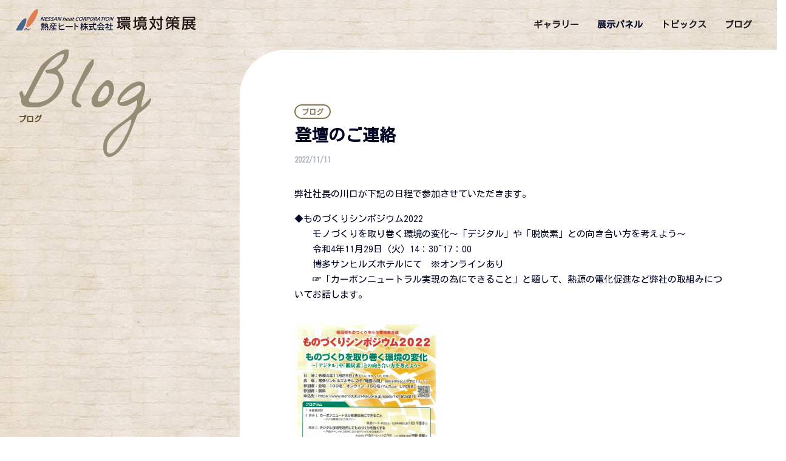

--- FILE ---
content_type: text/html; charset=UTF-8
request_url: https://www.jirei-nh.com/1909/
body_size: 60918
content:

<!doctype html>
<html lang="ja">
<head>
	<meta charset="UTF-8">
	<meta name="viewport" content="width=device-width, initial-scale=1">
	<meta http-equiv="X-UA-Compatible" content="ie=edge">
	<meta name="format-detection" content="telephone=no, address=no, email=no">
	<meta name="description" content="環境対策に関連したソリューション事例をバーチャル展示“環境対策展”にてご提案します。作業環境・労働環境の改善、素材組織の高強度化、燃費改善や延命化等様々なテーマを取り上げております。">
	<meta name="keywords" content="熱処理,電気加熱,電化,自動化,SDGs">
	        <meta property="og:title" content="登壇のご連絡">
        <meta property="og:type" content="article"/>
        <meta property="og:url" content="https://www.jirei-nh.com/1909/">
        <meta property="og:image" content="https://www.jirei-nh.com/ogp.jpg">
        <meta property="og:description" content="弊社社長の川口が下記の日程で参加させていただきます。 ◆ものづくりシンポジウム2022　　モノづくりを取り巻く環境の変化～「デジタル」や「脱炭素」との向き合い方を考えよう～　　令和4年11月29日（火">
        <meta property="og:site_name" content="環境対策展 - 熱産ヒート株式会社">
        <meta property="og:locale" content="ja_JP">
    <title>登壇のご連絡 &#8211; 環境対策展 &#8211; 熱産ヒート株式会社</title>
<meta name='robots' content='max-image-preview:large' />
<link rel="alternate" type="application/rss+xml" title="環境対策展 - 熱産ヒート株式会社 &raquo; フィード" href="https://www.jirei-nh.com/feed/" />
<link rel="alternate" type="application/rss+xml" title="環境対策展 - 熱産ヒート株式会社 &raquo; コメントフィード" href="https://www.jirei-nh.com/comments/feed/" />
<script>
window._wpemojiSettings = {"baseUrl":"https:\/\/s.w.org\/images\/core\/emoji\/14.0.0\/72x72\/","ext":".png","svgUrl":"https:\/\/s.w.org\/images\/core\/emoji\/14.0.0\/svg\/","svgExt":".svg","source":{"concatemoji":"https:\/\/www.jirei-nh.com\/wordpress\/wp-includes\/js\/wp-emoji-release.min.js?ver=6.2.8"}};
/*! This file is auto-generated */
!function(e,a,t){var n,r,o,i=a.createElement("canvas"),p=i.getContext&&i.getContext("2d");function s(e,t){p.clearRect(0,0,i.width,i.height),p.fillText(e,0,0);e=i.toDataURL();return p.clearRect(0,0,i.width,i.height),p.fillText(t,0,0),e===i.toDataURL()}function c(e){var t=a.createElement("script");t.src=e,t.defer=t.type="text/javascript",a.getElementsByTagName("head")[0].appendChild(t)}for(o=Array("flag","emoji"),t.supports={everything:!0,everythingExceptFlag:!0},r=0;r<o.length;r++)t.supports[o[r]]=function(e){if(p&&p.fillText)switch(p.textBaseline="top",p.font="600 32px Arial",e){case"flag":return s("\ud83c\udff3\ufe0f\u200d\u26a7\ufe0f","\ud83c\udff3\ufe0f\u200b\u26a7\ufe0f")?!1:!s("\ud83c\uddfa\ud83c\uddf3","\ud83c\uddfa\u200b\ud83c\uddf3")&&!s("\ud83c\udff4\udb40\udc67\udb40\udc62\udb40\udc65\udb40\udc6e\udb40\udc67\udb40\udc7f","\ud83c\udff4\u200b\udb40\udc67\u200b\udb40\udc62\u200b\udb40\udc65\u200b\udb40\udc6e\u200b\udb40\udc67\u200b\udb40\udc7f");case"emoji":return!s("\ud83e\udef1\ud83c\udffb\u200d\ud83e\udef2\ud83c\udfff","\ud83e\udef1\ud83c\udffb\u200b\ud83e\udef2\ud83c\udfff")}return!1}(o[r]),t.supports.everything=t.supports.everything&&t.supports[o[r]],"flag"!==o[r]&&(t.supports.everythingExceptFlag=t.supports.everythingExceptFlag&&t.supports[o[r]]);t.supports.everythingExceptFlag=t.supports.everythingExceptFlag&&!t.supports.flag,t.DOMReady=!1,t.readyCallback=function(){t.DOMReady=!0},t.supports.everything||(n=function(){t.readyCallback()},a.addEventListener?(a.addEventListener("DOMContentLoaded",n,!1),e.addEventListener("load",n,!1)):(e.attachEvent("onload",n),a.attachEvent("onreadystatechange",function(){"complete"===a.readyState&&t.readyCallback()})),(e=t.source||{}).concatemoji?c(e.concatemoji):e.wpemoji&&e.twemoji&&(c(e.twemoji),c(e.wpemoji)))}(window,document,window._wpemojiSettings);
</script>
<style>
img.wp-smiley,
img.emoji {
	display: inline !important;
	border: none !important;
	box-shadow: none !important;
	height: 1em !important;
	width: 1em !important;
	margin: 0 0.07em !important;
	vertical-align: -0.1em !important;
	background: none !important;
	padding: 0 !important;
}
</style>
	<link rel='stylesheet' id='wp-block-library-css' href='https://www.jirei-nh.com/wordpress/wp-includes/css/dist/block-library/style.min.css?ver=6.2.8' media='all' />
<link rel='stylesheet' id='classic-theme-styles-css' href='https://www.jirei-nh.com/wordpress/wp-includes/css/classic-themes.min.css?ver=6.2.8' media='all' />
<style id='global-styles-inline-css'>
body{--wp--preset--color--black: #000000;--wp--preset--color--cyan-bluish-gray: #abb8c3;--wp--preset--color--white: #ffffff;--wp--preset--color--pale-pink: #f78da7;--wp--preset--color--vivid-red: #cf2e2e;--wp--preset--color--luminous-vivid-orange: #ff6900;--wp--preset--color--luminous-vivid-amber: #fcb900;--wp--preset--color--light-green-cyan: #7bdcb5;--wp--preset--color--vivid-green-cyan: #00d084;--wp--preset--color--pale-cyan-blue: #8ed1fc;--wp--preset--color--vivid-cyan-blue: #0693e3;--wp--preset--color--vivid-purple: #9b51e0;--wp--preset--gradient--vivid-cyan-blue-to-vivid-purple: linear-gradient(135deg,rgba(6,147,227,1) 0%,rgb(155,81,224) 100%);--wp--preset--gradient--light-green-cyan-to-vivid-green-cyan: linear-gradient(135deg,rgb(122,220,180) 0%,rgb(0,208,130) 100%);--wp--preset--gradient--luminous-vivid-amber-to-luminous-vivid-orange: linear-gradient(135deg,rgba(252,185,0,1) 0%,rgba(255,105,0,1) 100%);--wp--preset--gradient--luminous-vivid-orange-to-vivid-red: linear-gradient(135deg,rgba(255,105,0,1) 0%,rgb(207,46,46) 100%);--wp--preset--gradient--very-light-gray-to-cyan-bluish-gray: linear-gradient(135deg,rgb(238,238,238) 0%,rgb(169,184,195) 100%);--wp--preset--gradient--cool-to-warm-spectrum: linear-gradient(135deg,rgb(74,234,220) 0%,rgb(151,120,209) 20%,rgb(207,42,186) 40%,rgb(238,44,130) 60%,rgb(251,105,98) 80%,rgb(254,248,76) 100%);--wp--preset--gradient--blush-light-purple: linear-gradient(135deg,rgb(255,206,236) 0%,rgb(152,150,240) 100%);--wp--preset--gradient--blush-bordeaux: linear-gradient(135deg,rgb(254,205,165) 0%,rgb(254,45,45) 50%,rgb(107,0,62) 100%);--wp--preset--gradient--luminous-dusk: linear-gradient(135deg,rgb(255,203,112) 0%,rgb(199,81,192) 50%,rgb(65,88,208) 100%);--wp--preset--gradient--pale-ocean: linear-gradient(135deg,rgb(255,245,203) 0%,rgb(182,227,212) 50%,rgb(51,167,181) 100%);--wp--preset--gradient--electric-grass: linear-gradient(135deg,rgb(202,248,128) 0%,rgb(113,206,126) 100%);--wp--preset--gradient--midnight: linear-gradient(135deg,rgb(2,3,129) 0%,rgb(40,116,252) 100%);--wp--preset--duotone--dark-grayscale: url('#wp-duotone-dark-grayscale');--wp--preset--duotone--grayscale: url('#wp-duotone-grayscale');--wp--preset--duotone--purple-yellow: url('#wp-duotone-purple-yellow');--wp--preset--duotone--blue-red: url('#wp-duotone-blue-red');--wp--preset--duotone--midnight: url('#wp-duotone-midnight');--wp--preset--duotone--magenta-yellow: url('#wp-duotone-magenta-yellow');--wp--preset--duotone--purple-green: url('#wp-duotone-purple-green');--wp--preset--duotone--blue-orange: url('#wp-duotone-blue-orange');--wp--preset--font-size--small: 13px;--wp--preset--font-size--medium: 20px;--wp--preset--font-size--large: 36px;--wp--preset--font-size--x-large: 42px;--wp--preset--spacing--20: 0.44rem;--wp--preset--spacing--30: 0.67rem;--wp--preset--spacing--40: 1rem;--wp--preset--spacing--50: 1.5rem;--wp--preset--spacing--60: 2.25rem;--wp--preset--spacing--70: 3.38rem;--wp--preset--spacing--80: 5.06rem;--wp--preset--shadow--natural: 6px 6px 9px rgba(0, 0, 0, 0.2);--wp--preset--shadow--deep: 12px 12px 50px rgba(0, 0, 0, 0.4);--wp--preset--shadow--sharp: 6px 6px 0px rgba(0, 0, 0, 0.2);--wp--preset--shadow--outlined: 6px 6px 0px -3px rgba(255, 255, 255, 1), 6px 6px rgba(0, 0, 0, 1);--wp--preset--shadow--crisp: 6px 6px 0px rgba(0, 0, 0, 1);}:where(.is-layout-flex){gap: 0.5em;}body .is-layout-flow > .alignleft{float: left;margin-inline-start: 0;margin-inline-end: 2em;}body .is-layout-flow > .alignright{float: right;margin-inline-start: 2em;margin-inline-end: 0;}body .is-layout-flow > .aligncenter{margin-left: auto !important;margin-right: auto !important;}body .is-layout-constrained > .alignleft{float: left;margin-inline-start: 0;margin-inline-end: 2em;}body .is-layout-constrained > .alignright{float: right;margin-inline-start: 2em;margin-inline-end: 0;}body .is-layout-constrained > .aligncenter{margin-left: auto !important;margin-right: auto !important;}body .is-layout-constrained > :where(:not(.alignleft):not(.alignright):not(.alignfull)){max-width: var(--wp--style--global--content-size);margin-left: auto !important;margin-right: auto !important;}body .is-layout-constrained > .alignwide{max-width: var(--wp--style--global--wide-size);}body .is-layout-flex{display: flex;}body .is-layout-flex{flex-wrap: wrap;align-items: center;}body .is-layout-flex > *{margin: 0;}:where(.wp-block-columns.is-layout-flex){gap: 2em;}.has-black-color{color: var(--wp--preset--color--black) !important;}.has-cyan-bluish-gray-color{color: var(--wp--preset--color--cyan-bluish-gray) !important;}.has-white-color{color: var(--wp--preset--color--white) !important;}.has-pale-pink-color{color: var(--wp--preset--color--pale-pink) !important;}.has-vivid-red-color{color: var(--wp--preset--color--vivid-red) !important;}.has-luminous-vivid-orange-color{color: var(--wp--preset--color--luminous-vivid-orange) !important;}.has-luminous-vivid-amber-color{color: var(--wp--preset--color--luminous-vivid-amber) !important;}.has-light-green-cyan-color{color: var(--wp--preset--color--light-green-cyan) !important;}.has-vivid-green-cyan-color{color: var(--wp--preset--color--vivid-green-cyan) !important;}.has-pale-cyan-blue-color{color: var(--wp--preset--color--pale-cyan-blue) !important;}.has-vivid-cyan-blue-color{color: var(--wp--preset--color--vivid-cyan-blue) !important;}.has-vivid-purple-color{color: var(--wp--preset--color--vivid-purple) !important;}.has-black-background-color{background-color: var(--wp--preset--color--black) !important;}.has-cyan-bluish-gray-background-color{background-color: var(--wp--preset--color--cyan-bluish-gray) !important;}.has-white-background-color{background-color: var(--wp--preset--color--white) !important;}.has-pale-pink-background-color{background-color: var(--wp--preset--color--pale-pink) !important;}.has-vivid-red-background-color{background-color: var(--wp--preset--color--vivid-red) !important;}.has-luminous-vivid-orange-background-color{background-color: var(--wp--preset--color--luminous-vivid-orange) !important;}.has-luminous-vivid-amber-background-color{background-color: var(--wp--preset--color--luminous-vivid-amber) !important;}.has-light-green-cyan-background-color{background-color: var(--wp--preset--color--light-green-cyan) !important;}.has-vivid-green-cyan-background-color{background-color: var(--wp--preset--color--vivid-green-cyan) !important;}.has-pale-cyan-blue-background-color{background-color: var(--wp--preset--color--pale-cyan-blue) !important;}.has-vivid-cyan-blue-background-color{background-color: var(--wp--preset--color--vivid-cyan-blue) !important;}.has-vivid-purple-background-color{background-color: var(--wp--preset--color--vivid-purple) !important;}.has-black-border-color{border-color: var(--wp--preset--color--black) !important;}.has-cyan-bluish-gray-border-color{border-color: var(--wp--preset--color--cyan-bluish-gray) !important;}.has-white-border-color{border-color: var(--wp--preset--color--white) !important;}.has-pale-pink-border-color{border-color: var(--wp--preset--color--pale-pink) !important;}.has-vivid-red-border-color{border-color: var(--wp--preset--color--vivid-red) !important;}.has-luminous-vivid-orange-border-color{border-color: var(--wp--preset--color--luminous-vivid-orange) !important;}.has-luminous-vivid-amber-border-color{border-color: var(--wp--preset--color--luminous-vivid-amber) !important;}.has-light-green-cyan-border-color{border-color: var(--wp--preset--color--light-green-cyan) !important;}.has-vivid-green-cyan-border-color{border-color: var(--wp--preset--color--vivid-green-cyan) !important;}.has-pale-cyan-blue-border-color{border-color: var(--wp--preset--color--pale-cyan-blue) !important;}.has-vivid-cyan-blue-border-color{border-color: var(--wp--preset--color--vivid-cyan-blue) !important;}.has-vivid-purple-border-color{border-color: var(--wp--preset--color--vivid-purple) !important;}.has-vivid-cyan-blue-to-vivid-purple-gradient-background{background: var(--wp--preset--gradient--vivid-cyan-blue-to-vivid-purple) !important;}.has-light-green-cyan-to-vivid-green-cyan-gradient-background{background: var(--wp--preset--gradient--light-green-cyan-to-vivid-green-cyan) !important;}.has-luminous-vivid-amber-to-luminous-vivid-orange-gradient-background{background: var(--wp--preset--gradient--luminous-vivid-amber-to-luminous-vivid-orange) !important;}.has-luminous-vivid-orange-to-vivid-red-gradient-background{background: var(--wp--preset--gradient--luminous-vivid-orange-to-vivid-red) !important;}.has-very-light-gray-to-cyan-bluish-gray-gradient-background{background: var(--wp--preset--gradient--very-light-gray-to-cyan-bluish-gray) !important;}.has-cool-to-warm-spectrum-gradient-background{background: var(--wp--preset--gradient--cool-to-warm-spectrum) !important;}.has-blush-light-purple-gradient-background{background: var(--wp--preset--gradient--blush-light-purple) !important;}.has-blush-bordeaux-gradient-background{background: var(--wp--preset--gradient--blush-bordeaux) !important;}.has-luminous-dusk-gradient-background{background: var(--wp--preset--gradient--luminous-dusk) !important;}.has-pale-ocean-gradient-background{background: var(--wp--preset--gradient--pale-ocean) !important;}.has-electric-grass-gradient-background{background: var(--wp--preset--gradient--electric-grass) !important;}.has-midnight-gradient-background{background: var(--wp--preset--gradient--midnight) !important;}.has-small-font-size{font-size: var(--wp--preset--font-size--small) !important;}.has-medium-font-size{font-size: var(--wp--preset--font-size--medium) !important;}.has-large-font-size{font-size: var(--wp--preset--font-size--large) !important;}.has-x-large-font-size{font-size: var(--wp--preset--font-size--x-large) !important;}
.wp-block-navigation a:where(:not(.wp-element-button)){color: inherit;}
:where(.wp-block-columns.is-layout-flex){gap: 2em;}
.wp-block-pullquote{font-size: 1.5em;line-height: 1.6;}
</style>
<link rel='stylesheet' id='moas-style-css' href='https://www.jirei-nh.com/wordpress/wp-content/themes/moas/style.css?ver=1.0.0' media='all' />
<link rel="https://api.w.org/" href="https://www.jirei-nh.com/wp-json/" /><link rel="alternate" type="application/json" href="https://www.jirei-nh.com/wp-json/wp/v2/posts/1909" /><link rel="EditURI" type="application/rsd+xml" title="RSD" href="https://www.jirei-nh.com/wordpress/xmlrpc.php?rsd" />
<link rel="wlwmanifest" type="application/wlwmanifest+xml" href="https://www.jirei-nh.com/wordpress/wp-includes/wlwmanifest.xml" />
<meta name="generator" content="WordPress 6.2.8" />
<link rel="canonical" href="https://www.jirei-nh.com/1909/" />
<link rel='shortlink' href='https://www.jirei-nh.com/?p=1909' />
<link rel="alternate" type="application/json+oembed" href="https://www.jirei-nh.com/wp-json/oembed/1.0/embed?url=https%3A%2F%2Fwww.jirei-nh.com%2F1909%2F" />
<link rel="alternate" type="text/xml+oembed" href="https://www.jirei-nh.com/wp-json/oembed/1.0/embed?url=https%3A%2F%2Fwww.jirei-nh.com%2F1909%2F&#038;format=xml" />
		<style type="text/css">
					.site-title,
			.site-description {
				position: absolute;
				clip: rect(1px, 1px, 1px, 1px);
				}
					</style>
			<!-- Global site tag (gtag.js) - Google Analytics -->
	<script async src="https://www.googletagmanager.com/gtag/js?id=G-Y5TQ9956DW"></script>
	<script>
	  window.dataLayer = window.dataLayer || [];
	  function gtag(){dataLayer.push(arguments);}
	  gtag('js', new Date());
	  gtag('config', 'G-Y5TQ9956DW');
	</script>
	
	<!-- Global site tag (gtag.js) - Google Analytics -->
	<script async src="https://www.googletagmanager.com/gtag/js?id=UA-148878122-2"></script>
	<script>
	window.dataLayer = window.dataLayer || [];
	function gtag(){dataLayer.push(arguments);}
	gtag('js', new Date());
	gtag('config', 'UA-148878122-2',
	{
	'linker': {
	'domains': ['forms.zoho.com']
	}
	});
	</script>

	<script src="https://kit.fontawesome.com/39794e5726.js" crossorigin="anonymous"></script>
	<link rel="preconnect" href="https://fonts.gstatic.com">
	<link href="https://fonts.googleapis.com/css2?family=Shippori+Mincho+B1:wght@600&display=swap" rel="stylesheet">
	<link href="https://fonts.googleapis.com/css2?family=Kosugi&family=La+Belle+Aurore&display=swap" rel="stylesheet">
	<link href="https://fonts.googleapis.com/css2?family=Hammersmith+One&family=Staatliches&display=swap" rel="stylesheet">
	<link rel="stylesheet" href="https://www.jirei-nh.com/wordpress/wp-content/themes/moas/css/bootstrap.min.css">
	<link rel="stylesheet" href="https://www.jirei-nh.com/wordpress/wp-content/themes/moas/css/default.css">
		<link rel="stylesheet" href="https://www.jirei-nh.com/wordpress/wp-content/themes/moas/css/contents.css?20220722" />
		<link rel="stylesheet" href="https://www.jirei-nh.com/wordpress/wp-content/themes/moas/css/print.css">
	<link rel="shortcut icon" href="https://www.jirei-nh.com/favicon.ico">
	<link rel="apple-touch-icon" href="https://www.jirei-nh.com/apple-touch-icon.png">
</head>
<body id="blog" class="post-template-default single single-post postid-1909 single-format-standard">

	<svg xmlns="http://www.w3.org/2000/svg" viewBox="0 0 0 0" width="0" height="0" focusable="false" role="none" style="visibility: hidden; position: absolute; left: -9999px; overflow: hidden;" ><defs><filter id="wp-duotone-dark-grayscale"><feColorMatrix color-interpolation-filters="sRGB" type="matrix" values=" .299 .587 .114 0 0 .299 .587 .114 0 0 .299 .587 .114 0 0 .299 .587 .114 0 0 " /><feComponentTransfer color-interpolation-filters="sRGB" ><feFuncR type="table" tableValues="0 0.49803921568627" /><feFuncG type="table" tableValues="0 0.49803921568627" /><feFuncB type="table" tableValues="0 0.49803921568627" /><feFuncA type="table" tableValues="1 1" /></feComponentTransfer><feComposite in2="SourceGraphic" operator="in" /></filter></defs></svg><svg xmlns="http://www.w3.org/2000/svg" viewBox="0 0 0 0" width="0" height="0" focusable="false" role="none" style="visibility: hidden; position: absolute; left: -9999px; overflow: hidden;" ><defs><filter id="wp-duotone-grayscale"><feColorMatrix color-interpolation-filters="sRGB" type="matrix" values=" .299 .587 .114 0 0 .299 .587 .114 0 0 .299 .587 .114 0 0 .299 .587 .114 0 0 " /><feComponentTransfer color-interpolation-filters="sRGB" ><feFuncR type="table" tableValues="0 1" /><feFuncG type="table" tableValues="0 1" /><feFuncB type="table" tableValues="0 1" /><feFuncA type="table" tableValues="1 1" /></feComponentTransfer><feComposite in2="SourceGraphic" operator="in" /></filter></defs></svg><svg xmlns="http://www.w3.org/2000/svg" viewBox="0 0 0 0" width="0" height="0" focusable="false" role="none" style="visibility: hidden; position: absolute; left: -9999px; overflow: hidden;" ><defs><filter id="wp-duotone-purple-yellow"><feColorMatrix color-interpolation-filters="sRGB" type="matrix" values=" .299 .587 .114 0 0 .299 .587 .114 0 0 .299 .587 .114 0 0 .299 .587 .114 0 0 " /><feComponentTransfer color-interpolation-filters="sRGB" ><feFuncR type="table" tableValues="0.54901960784314 0.98823529411765" /><feFuncG type="table" tableValues="0 1" /><feFuncB type="table" tableValues="0.71764705882353 0.25490196078431" /><feFuncA type="table" tableValues="1 1" /></feComponentTransfer><feComposite in2="SourceGraphic" operator="in" /></filter></defs></svg><svg xmlns="http://www.w3.org/2000/svg" viewBox="0 0 0 0" width="0" height="0" focusable="false" role="none" style="visibility: hidden; position: absolute; left: -9999px; overflow: hidden;" ><defs><filter id="wp-duotone-blue-red"><feColorMatrix color-interpolation-filters="sRGB" type="matrix" values=" .299 .587 .114 0 0 .299 .587 .114 0 0 .299 .587 .114 0 0 .299 .587 .114 0 0 " /><feComponentTransfer color-interpolation-filters="sRGB" ><feFuncR type="table" tableValues="0 1" /><feFuncG type="table" tableValues="0 0.27843137254902" /><feFuncB type="table" tableValues="0.5921568627451 0.27843137254902" /><feFuncA type="table" tableValues="1 1" /></feComponentTransfer><feComposite in2="SourceGraphic" operator="in" /></filter></defs></svg><svg xmlns="http://www.w3.org/2000/svg" viewBox="0 0 0 0" width="0" height="0" focusable="false" role="none" style="visibility: hidden; position: absolute; left: -9999px; overflow: hidden;" ><defs><filter id="wp-duotone-midnight"><feColorMatrix color-interpolation-filters="sRGB" type="matrix" values=" .299 .587 .114 0 0 .299 .587 .114 0 0 .299 .587 .114 0 0 .299 .587 .114 0 0 " /><feComponentTransfer color-interpolation-filters="sRGB" ><feFuncR type="table" tableValues="0 0" /><feFuncG type="table" tableValues="0 0.64705882352941" /><feFuncB type="table" tableValues="0 1" /><feFuncA type="table" tableValues="1 1" /></feComponentTransfer><feComposite in2="SourceGraphic" operator="in" /></filter></defs></svg><svg xmlns="http://www.w3.org/2000/svg" viewBox="0 0 0 0" width="0" height="0" focusable="false" role="none" style="visibility: hidden; position: absolute; left: -9999px; overflow: hidden;" ><defs><filter id="wp-duotone-magenta-yellow"><feColorMatrix color-interpolation-filters="sRGB" type="matrix" values=" .299 .587 .114 0 0 .299 .587 .114 0 0 .299 .587 .114 0 0 .299 .587 .114 0 0 " /><feComponentTransfer color-interpolation-filters="sRGB" ><feFuncR type="table" tableValues="0.78039215686275 1" /><feFuncG type="table" tableValues="0 0.94901960784314" /><feFuncB type="table" tableValues="0.35294117647059 0.47058823529412" /><feFuncA type="table" tableValues="1 1" /></feComponentTransfer><feComposite in2="SourceGraphic" operator="in" /></filter></defs></svg><svg xmlns="http://www.w3.org/2000/svg" viewBox="0 0 0 0" width="0" height="0" focusable="false" role="none" style="visibility: hidden; position: absolute; left: -9999px; overflow: hidden;" ><defs><filter id="wp-duotone-purple-green"><feColorMatrix color-interpolation-filters="sRGB" type="matrix" values=" .299 .587 .114 0 0 .299 .587 .114 0 0 .299 .587 .114 0 0 .299 .587 .114 0 0 " /><feComponentTransfer color-interpolation-filters="sRGB" ><feFuncR type="table" tableValues="0.65098039215686 0.40392156862745" /><feFuncG type="table" tableValues="0 1" /><feFuncB type="table" tableValues="0.44705882352941 0.4" /><feFuncA type="table" tableValues="1 1" /></feComponentTransfer><feComposite in2="SourceGraphic" operator="in" /></filter></defs></svg><svg xmlns="http://www.w3.org/2000/svg" viewBox="0 0 0 0" width="0" height="0" focusable="false" role="none" style="visibility: hidden; position: absolute; left: -9999px; overflow: hidden;" ><defs><filter id="wp-duotone-blue-orange"><feColorMatrix color-interpolation-filters="sRGB" type="matrix" values=" .299 .587 .114 0 0 .299 .587 .114 0 0 .299 .587 .114 0 0 .299 .587 .114 0 0 " /><feComponentTransfer color-interpolation-filters="sRGB" ><feFuncR type="table" tableValues="0.098039215686275 1" /><feFuncG type="table" tableValues="0 0.66274509803922" /><feFuncB type="table" tableValues="0.84705882352941 0.41960784313725" /><feFuncA type="table" tableValues="1 1" /></feComponentTransfer><feComposite in2="SourceGraphic" operator="in" /></filter></defs></svg>	<div id="page" class="site">
	<a class="skip-link screen-reader-text" href="#primary">コンテンツへスキップ</a>
	
	<div class="hamburger">
	<span></span>
	<span></span>
	<span></span>
	</div>
	<nav class="globalMenuSp">
	<ul class="headMenuSp">
		<li class="h_menu_item parent h_menu_panel">
			<div class="h_menu_panel_title">展示パネル</div>
				<ul class="h_menu_panel_list">
									<li class="h_menu_item"><a href="https://www.jirei-nh.com/panel_6/">
							<small>寒い季節のウォーミングアップ編</small>
							<span>冷えた金属の電化予熱・保温で<br>「設備の品質保持・延命化」<br>「省力化」</span>
        </a></li>
      			<li class="h_menu_item"><a href="https://www.jirei-nh.com/panel_5/">
							<small>見える→見える編</small>
							<span>暗黙知を形式値化して「標準化」「品質向上」</span>
        </a></li>
      			<li class="h_menu_item"><a href="https://www.jirei-nh.com/panel_4/">
							<small>逆アリとキリギリス編</small>
							<span>自動化による<br>「生産性向上」</span>
        </a></li>
      			<li class="h_menu_item"><a href="https://www.jirei-nh.com/panel_3/">
							<small>工業設備の診察編</small>
							<span>環境保全を目指した<br>「燃費改善」「延命化」</span>
        </a></li>
      			<li class="h_menu_item"><a href="https://www.jirei-nh.com/panel_2/">
							<small>強度増し増し編</small>
							<span>ピンポイントでできる<br>材料の強度アップで<br>「軽量化」「延命化」</span>
        </a></li>
      			<li class="h_menu_item"><a href="https://www.jirei-nh.com/panel_1/">
							<small>北風と太陽編</small>
							<span>誘導加熱への移行で<br>「省力化」「安全化」</span>
        </a></li>
          			</ul>
		</li>
		<li class="h_menu_item parent"><a href="/category/news/">トピックス</a></li>
		<li class="h_menu_item parent"><a href="/gallery/">ギャラリー</a></li>
		<li class="h_menu_item parent"><a href="/category/blog/">ブログ</a></li>
		<li class="h_menu_item parent"><a href="/category/news/">お知らせ</a></li>
		<li class="h_menu_item parent"><a href="/contact/">お問い合わせ</a></li>
	</ul>
	<ul class="headMenuSub">
		<li><a href="https://www.nessan.co.jp/" target="_blank">運営会社 <i class="fas fa-external-link-alt" aria-hidden="true"></i></a></li>
		<li><a href="/privacy/">プライバシーポリシー</a></li>
	</ul>
</nav>
	
	<header id="masthead" class="site-header">
	<div class="h_logo">
				<a href="/"><img src="/asset/img/logo_header.svg" alt="熱産ヒート株式会社 環境対策展" claas="img-fluid"></a>
		
	</div>
			
	<div class="h_menu">
		<nav id="site-navigation" class="main-navigation">
			<ul>
				<li><a href="/gallery/"><div>ギャラリー</div></a></li>
				<li class="h_menu_panel_list menu-item menu-item-type-custom menu-item-object-custom menu-item-has-children"><a><div>展示パネル</div></a>
				<ul class="sub-menu">
												<li class="menu-item"><a href="https://www.jirei-nh.com/panel_6/">
											<small>寒い季節のウォーミングアップ編</small>
											<span>冷えた金属の電化予熱・保温で<br>「設備の品質保持・延命化」<br>「省力化」</span>
				        </a></li>
				      							<li class="menu-item"><a href="https://www.jirei-nh.com/panel_5/">
											<small>見える→見える編</small>
											<span>暗黙知を形式値化して「標準化」「品質向上」</span>
				        </a></li>
				      							<li class="menu-item"><a href="https://www.jirei-nh.com/panel_4/">
											<small>逆アリとキリギリス編</small>
											<span>自動化による<br>「生産性向上」</span>
				        </a></li>
				      							<li class="menu-item"><a href="https://www.jirei-nh.com/panel_3/">
											<small>工業設備の診察編</small>
											<span>環境保全を目指した<br>「燃費改善」「延命化」</span>
				        </a></li>
				      							<li class="menu-item"><a href="https://www.jirei-nh.com/panel_2/">
											<small>強度増し増し編</small>
											<span>ピンポイントでできる<br>材料の強度アップで<br>「軽量化」「延命化」</span>
				        </a></li>
				      							<li class="menu-item"><a href="https://www.jirei-nh.com/panel_1/">
											<small>北風と太陽編</small>
											<span>誘導加熱への移行で<br>「省力化」「安全化」</span>
				        </a></li>
				      				    				</ul>
				</li>
				<li><a href="/category/news/"><div>トピックス</div></a></li>
				<li><a href="/category/blog/"><div>ブログ</div></a></li>
			</ul>
			<div class="h_backdrop"></div>
		</nav><!-- #site-navigation -->
	</div>
</header><!-- #masthead -->
	<main id="n_section" class="site-main">
		<div class="n_section_top container-fluid">
			
		<div class="n_section_title">
			<h2>
					<div class="name_en">Blog</div>
					<div class="name_jp">ブログ</div>
							</h2>
		</div>
		
		<div class="n_section_body">
		
				<div class="entry-header">
					<p class="article_cate">ブログ</p>
					<h3 class="entry-title">登壇のご連絡</h3>		
					<p class="article_date">2022/11/11</p>
				</div>
				<div class="entry-content">
										
<p>弊社社長の川口が下記の日程で参加させていただきます。</p>



<p>◆ものづくりシンポジウム2022<br>　　モノづくりを取り巻く環境の変化～「デジタル」や「脱炭素」との向き合い方を考えよう～<br>　　令和4年11月29日（火）14：30~17：00<br>　　博多サンヒルズホテルにて　※オンラインあり<br>　　☞「カーボンニュートラル実現の為にできること」と題して、熱源の電化促進など弊社の取組みについてお話します。</p>



<figure class="wp-block-image size-large is-resized"><img decoding="async" src="https://www.jirei-nh.com/wordpress/wp-content/uploads/2022/11/scan-5-724x1024.jpg" alt="" class="wp-image-1911" width="237" height="335" srcset="https://www.jirei-nh.com/wordpress/wp-content/uploads/2022/11/scan-5-724x1024.jpg 724w, https://www.jirei-nh.com/wordpress/wp-content/uploads/2022/11/scan-5-212x300.jpg 212w, https://www.jirei-nh.com/wordpress/wp-content/uploads/2022/11/scan-5-768x1086.jpg 768w, https://www.jirei-nh.com/wordpress/wp-content/uploads/2022/11/scan-5-1086x1536.jpg 1086w, https://www.jirei-nh.com/wordpress/wp-content/uploads/2022/11/scan-5-1448x2048.jpg 1448w, https://www.jirei-nh.com/wordpress/wp-content/uploads/2022/11/scan-5-scaled.jpg 1810w" sizes="(max-width: 237px) 100vw, 237px" /></figure>



<div style="height:46px" aria-hidden="true" class="wp-block-spacer"></div>



<p>◆令和4年度北九州市「事業承継・M&amp;A促進カ事業」<br>　　後継と経営<br>　　令和4年11月30日（水）17：00～<br>　　北九州弁護士会館　※オンラインあり<br>　　☞会社経営の持続可能性について2代目としての視点でお話いたします。</p>



<figure class="wp-block-image size-large is-resized"><img decoding="async" loading="lazy" src="https://www.jirei-nh.com/wordpress/wp-content/uploads/2022/11/譛邨らｨｿ隨ｬ・灘屓莠区･ｭ謇ｿ邯吶そ繝溘リ繝ｼ繝√Λ繧ｷ_page-0001-725x1024.jpg" alt="" class="wp-image-1910" width="246" height="348" srcset="https://www.jirei-nh.com/wordpress/wp-content/uploads/2022/11/譛邨らｨｿ隨ｬ・灘屓莠区･ｭ謇ｿ邯吶そ繝溘リ繝ｼ繝√Λ繧ｷ_page-0001-725x1024.jpg 725w, https://www.jirei-nh.com/wordpress/wp-content/uploads/2022/11/譛邨らｨｿ隨ｬ・灘屓莠区･ｭ謇ｿ邯吶そ繝溘リ繝ｼ繝√Λ繧ｷ_page-0001-212x300.jpg 212w, https://www.jirei-nh.com/wordpress/wp-content/uploads/2022/11/譛邨らｨｿ隨ｬ・灘屓莠区･ｭ謇ｿ邯吶そ繝溘リ繝ｼ繝√Λ繧ｷ_page-0001-768x1085.jpg 768w, https://www.jirei-nh.com/wordpress/wp-content/uploads/2022/11/譛邨らｨｿ隨ｬ・灘屓莠区･ｭ謇ｿ邯吶そ繝溘リ繝ｼ繝√Λ繧ｷ_page-0001-1087x1536.jpg 1087w, https://www.jirei-nh.com/wordpress/wp-content/uploads/2022/11/譛邨らｨｿ隨ｬ・灘屓莠区･ｭ謇ｿ邯吶そ繝溘リ繝ｼ繝√Λ繧ｷ_page-0001.jpg 1241w" sizes="(max-width: 246px) 100vw, 246px" /></figure>



<p>お時間ございましたら、ぜひお立ち寄りください。</p>
				
				</div>
				<nav aria-label="breadcrumb"><ol class="breadcrumb"><li class="breadcrumb-item"><a href="https://www.jirei-nh.com/">トップ</a></li><li class="breadcrumb-item"><a href="https://www.jirei-nh.com/category/blog/">ブログ</a></li><li class="breadcrumb-item">登壇のご連絡</li></ol></nav>			
		</div><!-- .n_section_body -->
	</div><!-- n_section_top -->
		
	<div class="n_section_footer container-fluid">
		<div class="row">
		<div class="col-md-10">
			<div class="n_section_footer_keyword">
				<h3>キーワードから探す</h3>
				 <ul class="tag-list"> <li><a href="https://www.jirei-nh.com/tag/2040%e5%b9%b4/">2040年</a></li><li><a href="https://www.jirei-nh.com/tag/3d%e3%83%97%e3%83%aa%e3%83%b3%e3%82%bf/">3Dプリンタ</a></li><li><a href="https://www.jirei-nh.com/tag/ai/">AI</a></li><li><a href="https://www.jirei-nh.com/tag/co2%e5%89%8a%e6%b8%9b/">CO2削減</a></li><li><a href="https://www.jirei-nh.com/tag/co2%e5%9b%9e%e5%8f%8e/">CO2回収</a></li><li><a href="https://www.jirei-nh.com/tag/dream-map/">Dream Map</a></li><li><a href="https://www.jirei-nh.com/tag/dx/">DX</a></li><li><a href="https://www.jirei-nh.com/tag/esg/">ESG</a></li><li><a href="https://www.jirei-nh.com/tag/fa/">FA</a></li><li><a href="https://www.jirei-nh.com/tag/iot/">IOT</a></li><li><a href="https://www.jirei-nh.com/tag/iso45001/">ISO45001</a></li><li><a href="https://www.jirei-nh.com/tag/key-value/">Key value</a></li><li><a href="https://www.jirei-nh.com/tag/sdgs/">SDGs</a></li><li><a href="https://www.jirei-nh.com/tag/sic/">SiC</a></li><li><a href="https://www.jirei-nh.com/tag/%e3%82%a2%e3%82%a6%e3%83%88%e3%83%89%e3%82%a2/">アウトドア</a></li><li><a href="https://www.jirei-nh.com/tag/%e3%82%a4%e3%83%b3%e3%82%bf%e3%83%bc%e3%83%b3%e3%82%b7%e3%83%83%e3%83%97/">インターンシップ</a></li><li><a href="https://www.jirei-nh.com/tag/%e3%82%a6%e3%82%a7%e3%83%93%e3%83%8a%e3%83%bc/">ウェビナー</a></li><li><a href="https://www.jirei-nh.com/tag/%e3%82%a6%e3%82%a9%e3%83%bc%e3%83%9f%e3%83%b3%e3%82%b0%e3%82%a2%e3%83%83%e3%83%97/">ウォーミングアップ</a></li><li><a href="https://www.jirei-nh.com/tag/%e3%82%a8%e3%82%a2%e3%82%b3%e3%83%b3/">エアコン</a></li><li><a href="https://www.jirei-nh.com/tag/%e3%82%a8%e3%82%b3/">エコ</a></li><li><a href="https://www.jirei-nh.com/tag/%e3%82%a8%e3%82%b3%e3%82%ab%e3%83%bc/">エコカー</a></li><li><a href="https://www.jirei-nh.com/tag/%e3%82%a8%e3%82%b3%e3%83%86%e3%82%af%e3%83%8e/">エコテクノ</a></li><li><a href="https://www.jirei-nh.com/tag/%e3%82%a8%e3%82%b3%e3%83%89%e3%83%a9%e3%82%a4%e3%83%96/">エコドライブ</a></li><li><a href="https://www.jirei-nh.com/tag/%e3%82%a8%e3%82%b3%e3%83%8e%e3%83%9f%e3%83%bc/">エコノミー</a></li><li><a href="https://www.jirei-nh.com/tag/%e3%82%a8%e3%83%8d%e3%83%ab%e3%82%ae%e3%83%bc/">エネルギー</a></li><li><a href="https://www.jirei-nh.com/tag/%e3%82%a8%e3%83%ac%e3%82%af%e3%83%88%e3%83%ad%e3%83%8b%e3%82%af%e3%82%b9/">エレクトロニクス</a></li><li><a href="https://www.jirei-nh.com/tag/%e3%82%ab%e3%83%bc%e3%83%9c%e3%83%b3%e3%83%8b%e3%83%a5%e3%83%bc%e3%83%88%e3%83%a9%e3%83%ab/">カーボンニュートラル</a></li><li><a href="https://www.jirei-nh.com/tag/%e3%82%ac%e3%82%b9/">ガス</a></li><li><a href="https://www.jirei-nh.com/tag/%e3%82%ad%e3%83%a3%e3%83%b3%e3%83%97/">キャンプ</a></li><li><a href="https://www.jirei-nh.com/tag/%e3%82%b0%e3%83%aa%e3%83%bc%e3%83%b3%e6%88%90%e9%95%b7%e6%88%a6%e7%95%a5/">グリーン成長戦略</a></li><li><a href="https://www.jirei-nh.com/tag/%e3%82%af%e3%83%aa%e3%82%a8%e3%82%a4%e3%83%86%e3%82%a3%e3%83%96/">クリエイティブ</a></li><li><a href="https://www.jirei-nh.com/tag/%e3%82%b2%e3%83%bc%e3%83%a0/">ゲーム</a></li><li><a href="https://www.jirei-nh.com/tag/%e3%82%b3%e3%82%b9%e3%83%88%e3%83%80%e3%82%a6%e3%83%b3/">コストダウン</a></li><li><a href="https://www.jirei-nh.com/tag/%e3%82%b3%e3%82%b9%e3%83%88%e5%89%8a%e6%b8%9b/">コスト削減</a></li><li><a href="https://www.jirei-nh.com/tag/%e3%81%93%e3%81%9f%e3%81%a4/">こたつ</a></li><li><a href="https://www.jirei-nh.com/tag/%e3%81%93%e3%81%a9%e3%82%82%e3%82%a8%e3%82%b3%e3%81%99%e3%81%be%e3%81%84%e6%94%af%e6%8f%b4%e4%ba%8b%e6%a5%ad/">こどもエコすまい支援事業</a></li><li><a href="https://www.jirei-nh.com/tag/%e3%82%b4%e3%83%9f%e6%8b%be%e3%81%84/">ゴミ拾い</a></li><li><a href="https://www.jirei-nh.com/tag/%e3%82%b5%e3%83%bc%e3%82%ad%e3%83%a5%e3%83%a9%e3%83%bc/">サーキュラー</a></li><li><a href="https://www.jirei-nh.com/tag/%e3%82%b5%e3%83%bc%e3%82%ad%e3%83%a5%e3%83%a9%e3%83%bc%e3%82%a8%e3%82%b3%e3%83%8e%e3%83%9f%e3%83%bc/">サーキュラーエコノミー</a></li><li><a href="https://www.jirei-nh.com/tag/%e3%82%b5%e3%83%bc%e3%83%a2%e3%83%86%e3%83%83%e3%82%af/">サーモテック</a></li><li><a href="https://www.jirei-nh.com/tag/%e3%82%b5%e3%82%b9%e3%83%86%e3%82%a3%e3%83%8a%e3%83%96%e3%83%ab/">サスティナブル</a></li><li><a href="https://www.jirei-nh.com/tag/%e3%82%b5%e3%82%b9%e3%83%86%e3%83%8a%e3%83%96%e3%83%ab/">サステナブル</a></li><li><a href="https://www.jirei-nh.com/tag/%e3%82%b5%e3%83%90%e3%82%a4%e3%83%90%e3%83%ab/">サバイバル</a></li><li><a href="https://www.jirei-nh.com/tag/%e3%82%b5%e3%83%96%e3%82%b9%e3%82%af/">サブスク</a></li><li><a href="https://www.jirei-nh.com/tag/%e3%82%b8%e3%82%a7%e3%83%b3%e3%83%80%e3%83%bc/">ジェンダー</a></li><li><a href="https://www.jirei-nh.com/tag/%e3%82%b7%e3%82%b9%e3%83%86%e3%83%a0%e5%8c%96/">システム化</a></li><li><a href="https://www.jirei-nh.com/tag/%e3%82%b7%e3%82%b9%e3%83%86%e3%83%a0%e6%80%9d%e8%80%83/">システム思考</a></li><li><a href="https://www.jirei-nh.com/tag/%e3%82%b8%e3%83%a7%e3%83%96%e3%82%a2%e3%83%88%e3%83%a9%e3%82%af%e3%82%b7%e3%83%a7%e3%83%b3/">ジョブアトラクション</a></li><li><a href="https://www.jirei-nh.com/tag/%e3%82%b9%e3%83%86%e3%83%bc%e3%82%af%e3%83%9b%e3%83%ab%e3%83%80%e3%83%bc%e7%b5%8c%e6%b8%88/">ステークホルダー経済</a></li><li><a href="https://www.jirei-nh.com/tag/%e3%82%b9%e3%83%86%e3%83%b3%e3%83%ac%e3%82%b9%e6%ba%b6%e6%8e%a5%e5%8a%a0%e5%b7%a5/">ステンレス溶接加工</a></li><li><a href="https://www.jirei-nh.com/tag/%e3%82%b9%e3%83%94%e3%83%bc%e3%83%89up/">スピードUP</a></li><li><a href="https://www.jirei-nh.com/tag/%e3%82%b9%e3%83%a0%e3%83%bc%e3%82%ba%e3%81%aa%e4%bd%9c%e6%a5%ad/">スムーズな作業</a></li><li><a href="https://www.jirei-nh.com/tag/%e3%82%bb%e3%83%9f%e3%83%8a%e3%83%bc/">セミナー</a></li><li><a href="https://www.jirei-nh.com/tag/%e3%82%bb%e3%83%a9%e3%83%9f%e3%83%83%e3%82%af%e3%83%95%e3%82%a1%e3%82%a4%e3%83%90%e3%83%bc/">セラミックファイバー</a></li><li><a href="https://www.jirei-nh.com/tag/%e3%82%bb%e3%83%ab%e3%83%95%e3%83%aa%e3%82%b8%e3%82%a7%e3%83%8d%e3%83%90%e3%83%bc%e3%83%8a%e3%83%bc/">セルフリジェネバーナー</a></li><li><a href="https://www.jirei-nh.com/tag/%e3%83%80%e3%82%a4%e3%83%90%e3%83%bc%e3%82%b7%e3%83%86%e3%82%a3/">ダイバーシティ</a></li><li><a href="https://www.jirei-nh.com/tag/%e3%82%bf%e3%82%a4%e3%83%9e%e3%83%bc/">タイマー</a></li><li><a href="https://www.jirei-nh.com/tag/%e3%83%86%e3%82%af%e3%83%8e%e3%83%ad%e3%82%b8%e3%83%bc/">テクノロジー</a></li><li><a href="https://www.jirei-nh.com/tag/%e3%83%87%e3%82%b6%e3%82%a4%e3%83%b3%e6%80%9d%e8%80%83/">デザイン思考</a></li><li><a href="https://www.jirei-nh.com/tag/%e3%83%87%e3%82%b8%e3%82%bf%e3%83%ab/">デジタル</a></li><li><a href="https://www.jirei-nh.com/tag/%e3%83%87%e3%82%b8%e3%82%bf%e3%83%ab%e5%8c%96/">デジタル化</a></li><li><a href="https://www.jirei-nh.com/tag/%e3%83%89%e3%83%aa%e3%83%bc%e3%83%a0%e3%83%9e%e3%83%83%e3%83%97/">ドリームマップ</a></li><li><a href="https://www.jirei-nh.com/tag/%e3%83%8e%e3%82%a6%e3%83%8f%e3%82%a6/">ノウハウ</a></li><li><a href="https://www.jirei-nh.com/tag/%e3%81%ae%e3%81%9e%e3%81%8d%e8%a6%8b%e4%bd%93%e9%a8%93/">のぞき見体験</a></li><li><a href="https://www.jirei-nh.com/tag/%e3%83%91%e3%83%bc%e3%83%88%e3%83%8a%e3%83%bc%e3%82%b7%e3%83%83%e3%83%97/">パートナーシップ</a></li><li><a href="https://www.jirei-nh.com/tag/%e3%83%90%e3%83%bc%e3%83%8a%e3%83%bc/">バーナー</a></li><li><a href="https://www.jirei-nh.com/tag/%e3%83%92%e3%83%bc%e3%82%bf%e3%83%bc/">ヒーター</a></li><li><a href="https://www.jirei-nh.com/tag/%e3%83%93%e3%83%bc%e3%83%ab/">ビール</a></li><li><a href="https://www.jirei-nh.com/tag/%e3%83%93%e3%82%b8%e3%83%8d%e3%82%b9%e3%83%a2%e3%83%87%e3%83%ab/">ビジネスモデル</a></li><li><a href="https://www.jirei-nh.com/tag/%e3%83%96%e3%83%a9%e3%83%b3%e3%83%87%e3%82%a3%e3%83%b3%e3%82%b0/">ブランディング</a></li><li><a href="https://www.jirei-nh.com/tag/%e3%83%97%e3%83%a9%e3%83%b3%e3%83%88%e8%a8%ad%e5%82%99/">プラント設備</a></li><li><a href="https://www.jirei-nh.com/tag/%e3%83%a0%e3%83%80/">ムダ</a></li><li><a href="https://www.jirei-nh.com/tag/%e3%83%a1%e3%83%b3%e3%83%86%e3%83%8a%e3%83%b3%e3%82%b9/">メンテナンス</a></li><li><a href="https://www.jirei-nh.com/tag/%e3%82%82%e3%81%ae%e3%81%a5%e3%81%8f%e3%82%8a/">ものづくり</a></li><li><a href="https://www.jirei-nh.com/tag/%e3%83%aa%e3%82%b5%e3%82%a4%e3%82%af%e3%83%aa%e3%83%b3%e3%82%b0%e3%82%a8%e3%82%b3%e3%83%8e%e3%83%9f%e3%83%bc/">リサイクリングエコノミー</a></li><li><a href="https://www.jirei-nh.com/tag/%e3%83%aa%e3%83%8b%e3%82%a2%e3%82%a8%e3%82%b3%e3%83%8e%e3%83%9f%e3%83%bc/">リニアエコノミー</a></li><li><a href="https://www.jirei-nh.com/tag/%e3%83%aa%e3%83%a1%e3%82%a4%e3%82%af/">リメイク</a></li><li><a href="https://www.jirei-nh.com/tag/%e3%83%aa%e3%83%a2%e3%83%bc%e3%83%88/">リモート</a></li><li><a href="https://www.jirei-nh.com/tag/%e3%83%ad%e3%82%b8%e3%82%ab%e3%83%ab%e6%80%9d%e8%80%83/">ロジカル思考</a></li><li><a href="https://www.jirei-nh.com/tag/%e3%83%af%e3%83%bc%e3%82%af%e3%83%a9%e3%82%a4%e3%83%95%e3%83%90%e3%83%a9%e3%83%b3%e3%82%b9/">ワークライフバランス</a></li><li><a href="https://www.jirei-nh.com/tag/%e4%b8%96%e7%95%8c%e9%81%ba%e7%94%a3/">世界遺産</a></li><li><a href="https://www.jirei-nh.com/tag/%e4%b9%9d%e5%b7%9esdgs%e7%b5%8c%e5%96%b6%e6%8e%a8%e9%80%b2%e3%83%95%e3%82%a9%e3%83%bc%e3%83%a9%e3%83%a0/">九州SDGs経営推進フォーラム</a></li><li><a href="https://www.jirei-nh.com/tag/%e4%b9%9d%e5%b7%9e%e7%b5%8c%e6%b8%88%e7%94%a3%e6%a5%ad%e5%b1%80/">九州経済産業局</a></li><li><a href="https://www.jirei-nh.com/tag/%e4%ba%88%e7%86%b1/">予熱</a></li><li><a href="https://www.jirei-nh.com/tag/%e4%ba%8b%e6%a5%ad%e5%89%b5%e9%80%a0/">事業創造</a></li><li><a href="https://www.jirei-nh.com/tag/%e4%ba%8c%e9%85%b8%e5%8c%96%e7%82%ad%e7%b4%a0/">二酸化炭素</a></li><li><a href="https://www.jirei-nh.com/tag/%e4%ba%8c%e9%85%b8%e5%8c%96%e7%82%ad%e7%b4%a0%e5%89%8a%e6%b8%9b/">二酸化炭素削減</a></li><li><a href="https://www.jirei-nh.com/tag/%e4%ba%ba%e6%a8%a9%e5%95%8f%e9%a1%8c/">人権問題</a></li><li><a href="https://www.jirei-nh.com/tag/%e4%ba%ba%e7%94%9f100%e5%b9%b4%e6%99%82%e4%bb%a3/">人生100年時代</a></li><li><a href="https://www.jirei-nh.com/tag/%e4%bd%8f%e5%ae%85/">住宅</a></li><li><a href="https://www.jirei-nh.com/tag/%e4%bd%9c%e6%a5%ad%e7%92%b0%e5%a2%83%e6%94%b9%e5%96%84/">作業環境改善</a></li><li><a href="https://www.jirei-nh.com/tag/%e4%be%a1%e5%80%a4%e3%81%ae%e5%89%b5%e9%80%a0/">価値の創造</a></li><li><a href="https://www.jirei-nh.com/tag/%e4%be%a1%e5%80%a4%e3%82%92%e7%94%9f%e3%81%bf%e5%87%ba%e3%81%99/">価値を生み出す</a></li><li><a href="https://www.jirei-nh.com/tag/%e4%bf%9d%e6%b8%a9/">保温</a></li><li><a href="https://www.jirei-nh.com/tag/%e5%83%8d%e3%81%8d%e6%96%b9%e6%94%b9%e9%9d%a9/">働き方改革</a></li><li><a href="https://www.jirei-nh.com/tag/%e5%86%8d%e5%88%a9%e7%94%a8/">再利用</a></li><li><a href="https://www.jirei-nh.com/tag/%e5%86%8d%e7%94%9f%e5%8f%af%e8%83%bd%e3%82%a8%e3%83%8d%e3%83%ab%e3%82%ae%e3%83%bc/">再生可能エネルギー</a></li><li><a href="https://www.jirei-nh.com/tag/%e5%86%b7%e5%8d%b4%e6%b0%b4%e4%b8%8d%e8%a6%81/">冷却水不要</a></li><li><a href="https://www.jirei-nh.com/tag/%e5%88%b6%e5%be%a1/">制御</a></li><li><a href="https://www.jirei-nh.com/tag/%e5%8a%a0%e7%86%b1/">加熱</a></li><li><a href="https://www.jirei-nh.com/tag/%e5%8a%a0%e7%86%b1%e5%ae%9f%e9%a8%93/">加熱実験</a></li><li><a href="https://www.jirei-nh.com/tag/%e5%8a%a0%e7%86%b1%e6%99%82%e9%96%93/">加熱時間</a></li><li><a href="https://www.jirei-nh.com/tag/%e5%8a%b4%e5%83%8d%e5%ae%89%e5%85%a8%e8%a1%9b%e7%94%9f/">労働安全衛生</a></li><li><a href="https://www.jirei-nh.com/tag/%e5%8a%b9%e7%8e%87/">効率</a></li><li><a href="https://www.jirei-nh.com/tag/%e5%8c%97%e4%b9%9d%e5%a4%a7%e3%83%93%e3%82%b8%e3%83%8d%e3%82%b9%e3%82%b9%e3%82%af%e3%83%bc%e3%83%ab/">北九大ビジネススクール</a></li><li><a href="https://www.jirei-nh.com/tag/%e5%8c%97%e4%b9%9d%e5%b7%9e/">北九州</a></li><li><a href="https://www.jirei-nh.com/tag/%e5%8c%97%e4%b9%9d%e5%b7%9esdgs%e3%82%af%e3%83%a9%e3%83%96/">北九州SDGsクラブ</a></li><li><a href="https://www.jirei-nh.com/tag/%e5%8c%97%e4%b9%9d%e5%b7%9e%e5%b8%82%e7%ab%8b%e5%a4%a7/">北九州市立大</a></li><li><a href="https://www.jirei-nh.com/tag/%e5%8c%97%e4%b9%9d%e5%b7%9e%e5%b8%82%e7%ab%8b%e5%a4%a7%e5%ad%a6/">北九州市立大学</a></li><li><a href="https://www.jirei-nh.com/tag/%e5%93%81%e8%b3%aa%e4%bf%9d%e6%8c%81/">品質保持</a></li><li><a href="https://www.jirei-nh.com/tag/%e5%93%81%e8%b3%aa%e5%90%91%e4%b8%8a/">品質向上</a></li><li><a href="https://www.jirei-nh.com/tag/%e5%93%81%e8%b3%aa%e7%a2%ba%e4%bf%9d/">品質確保</a></li><li><a href="https://www.jirei-nh.com/tag/%e5%95%86%e7%94%a8%e5%91%a8%e6%b3%a2/">商用周波</a></li><li><a href="https://www.jirei-nh.com/tag/%e5%9c%b0%e7%90%83%e3%81%ab%e5%84%aa%e3%81%97%e3%81%8f/">地球に優しく</a></li><li><a href="https://www.jirei-nh.com/tag/%e5%9c%b0%e7%90%83%e6%b8%a9%e6%9a%96%e5%8c%96/">地球温暖化</a></li><li><a href="https://www.jirei-nh.com/tag/%e5%9c%b0%e7%90%83%e6%b8%a9%e6%9a%96%e5%8c%96%e5%af%be%e7%ad%96/">地球温暖化対策</a></li><li><a href="https://www.jirei-nh.com/tag/%e5%9c%b0%e7%94%a3%e5%9c%b0%e6%b6%88/">地産地消</a></li><li><a href="https://www.jirei-nh.com/tag/%e5%9d%87%e4%b8%80%e5%8a%a0%e7%86%b1/">均一加熱</a></li><li><a href="https://www.jirei-nh.com/tag/%e5%a1%97%e8%86%9c%e5%89%a5%e9%9b%a2/">塗膜剥離</a></li><li><a href="https://www.jirei-nh.com/tag/%e5%a4%a7%e9%87%8f%e5%bb%83%e6%a3%84/">大量廃棄</a></li><li><a href="https://www.jirei-nh.com/tag/%e5%a4%a7%e9%98%aa%e4%b8%87%e5%8d%9a/">大阪万博</a></li><li><a href="https://www.jirei-nh.com/tag/%e5%ad%90%e8%82%b2%e3%81%a6%e4%b8%96%e5%b8%af/">子育て世帯</a></li><li><a href="https://www.jirei-nh.com/tag/%e5%ae%89%e5%85%a8%e5%af%be%e7%ad%96/">安全対策</a></li><li><a href="https://www.jirei-nh.com/tag/%e5%ae%89%e5%85%a8%e6%80%a7/">安全性</a></li><li><a href="https://www.jirei-nh.com/tag/%e5%ae%97%e5%83%8f/">宗像</a></li><li><a href="https://www.jirei-nh.com/tag/%e5%af%92%e3%81%84/">寒い</a></li><li><a href="https://www.jirei-nh.com/tag/%e5%af%92%e5%86%b7%e5%9c%b0/">寒冷地</a></li><li><a href="https://www.jirei-nh.com/tag/%e5%af%92%e6%b3%a2/">寒波</a></li><li><a href="https://www.jirei-nh.com/tag/%e5%b0%8f%e5%80%89%e9%ad%9a%e7%94%ba%e5%95%86%e5%ba%97%e8%a1%97/">小倉魚町商店街</a></li><li><a href="https://www.jirei-nh.com/tag/%e5%b1%95%e7%a4%ba%e3%83%91%e3%83%8d%e3%83%ab/">展示パネル</a></li><li><a href="https://www.jirei-nh.com/tag/%e5%b7%a5%e6%a5%ad%e7%82%89/">工業炉</a></li><li><a href="https://www.jirei-nh.com/tag/%e5%bb%83%e6%9d%90%e5%88%a9%e7%94%a8/">廃材利用</a></li><li><a href="https://www.jirei-nh.com/tag/%e5%bb%83%e6%a3%84%e7%89%a9/">廃棄物</a></li><li><a href="https://www.jirei-nh.com/tag/%e5%bb%b6%e5%91%bd%e5%8c%96/">延命化</a></li><li><a href="https://www.jirei-nh.com/tag/%e6%8a%80%e8%83%bd%e7%b6%99%e6%89%bf/">技能継承</a></li><li><a href="https://www.jirei-nh.com/tag/%e6%8a%80%e8%a1%93%e9%96%8b%e7%99%ba/">技術開発</a></li><li><a href="https://www.jirei-nh.com/tag/%e6%8c%81%e7%b6%9a%e5%8f%af%e8%83%bd/">持続可能</a></li><li><a href="https://www.jirei-nh.com/tag/%e6%8c%81%e7%b6%9a%e5%8f%af%e8%83%bd%e3%81%aa%e9%96%8b%e7%99%ba%e7%9b%ae%e6%a8%99/">持続可能な開発目標</a></li><li><a href="https://www.jirei-nh.com/tag/%e6%8c%af%e5%8b%95/">振動</a></li><li><a href="https://www.jirei-nh.com/tag/%e6%8e%92%e7%86%b1/">排熱</a></li><li><a href="https://www.jirei-nh.com/tag/%e6%96%ad%e7%86%b1%e6%9d%90/">断熱材</a></li><li><a href="https://www.jirei-nh.com/tag/%e6%99%82%e7%9f%ad/">時短</a></li><li><a href="https://www.jirei-nh.com/tag/%e6%99%82%e9%96%93%e7%ae%a1%e7%90%86/">時間管理</a></li><li><a href="https://www.jirei-nh.com/tag/%e6%9c%aa%e6%9d%a5%e8%aa%ad%e6%9b%b8/">未来読書</a></li><li><a href="https://www.jirei-nh.com/tag/%e6%a5%ad%e5%8b%99%e5%8a%b9%e7%8e%87%e5%8c%96/">業務効率化</a></li><li><a href="https://www.jirei-nh.com/tag/%e6%a8%99%e6%ba%96%e5%8c%96/">標準化</a></li><li><a href="https://www.jirei-nh.com/tag/%e6%ac%a1%e4%b8%96%e4%bb%a3%e3%81%ae%e3%81%9f%e3%82%81%e3%81%ae%e3%82%82%e3%81%ae%e3%81%a5%e3%81%8f%e3%82%8a/">次世代のためのものづくり</a></li><li><a href="https://www.jirei-nh.com/tag/%e6%b0%97%e5%80%99%e5%a4%89%e5%8b%95/">気候変動</a></li><li><a href="https://www.jirei-nh.com/tag/%e6%b0%b4%e7%b4%a0/">水素</a></li><li><a href="https://www.jirei-nh.com/tag/%e6%b8%a9%e5%ba%a6%e6%b8%ac%e5%ae%9a/">温度測定</a></li><li><a href="https://www.jirei-nh.com/tag/%e6%b8%a9%e5%ba%a6%e7%ae%a1%e7%90%86/">温度管理</a></li><li><a href="https://www.jirei-nh.com/tag/%e6%b8%ac%e5%ae%9a/">測定</a></li><li><a href="https://www.jirei-nh.com/tag/%e6%ba%b6%e6%8e%a5/">溶接</a></li><li><a href="https://www.jirei-nh.com/tag/%e6%ba%b6%e6%8e%a5%e5%89%8d/">溶接前</a></li><li><a href="https://www.jirei-nh.com/tag/%e7%81%ab%e5%99%a8%e3%83%ac%e3%82%b9/">火器レス</a></li><li><a href="https://www.jirei-nh.com/tag/%e7%82%ad%e7%b4%a0%e5%be%aa%e7%92%b0/">炭素循環</a></li><li><a href="https://www.jirei-nh.com/tag/%e7%84%bc%e3%81%8d%e8%8a%8b%e4%bd%93%e9%a8%93/">焼き芋体験</a></li><li><a href="https://www.jirei-nh.com/tag/%e7%84%bc%e5%b5%8c%e3%82%81/">焼嵌め</a></li><li><a href="https://www.jirei-nh.com/tag/%e7%86%b1/">熱</a></li><li><a href="https://www.jirei-nh.com/tag/%e7%86%b1%e3%81%ae%e5%9b%9e%e5%8f%8e/">熱の回収</a></li><li><a href="https://www.jirei-nh.com/tag/%e7%86%b1%e6%8a%80%e8%a1%93/">熱技術</a></li><li><a href="https://www.jirei-nh.com/tag/%e7%86%b1%e9%9b%bb%e5%af%be/">熱電対</a></li><li><a href="https://www.jirei-nh.com/tag/%e7%87%83%e8%b2%bb%e6%94%b9%e5%96%84/">燃費改善</a></li><li><a href="https://www.jirei-nh.com/tag/%e7%90%86%e3%82%b9%e3%82%ad%e3%83%aa%e3%83%b3%e3%82%b0/">理スキリング</a></li><li><a href="https://www.jirei-nh.com/tag/%e7%92%b0%e5%a2%83/">環境</a></li><li><a href="https://www.jirei-nh.com/tag/%e7%92%b0%e5%a2%83%e4%bf%9d%e5%85%a8/">環境保全</a></li><li><a href="https://www.jirei-nh.com/tag/%e7%92%b0%e5%a2%83%e5%af%be%e7%ad%96/">環境対策</a></li><li><a href="https://www.jirei-nh.com/tag/%e7%92%b0%e5%a2%83%e5%af%be%e7%ad%96%e5%b1%95/">環境対策展</a></li><li><a href="https://www.jirei-nh.com/tag/%e7%92%b0%e5%a2%83%e5%b7%a5%e5%ad%a6/">環境工学</a></li><li><a href="https://www.jirei-nh.com/tag/%e7%92%b0%e5%a2%83%e5%b7%a5%e5%ad%a6%e9%83%a8/">環境工学部</a></li><li><a href="https://www.jirei-nh.com/tag/%e7%92%b0%e5%a2%83%e8%b2%a0%e8%8d%b7%e4%bd%8e%e6%b8%9b/">環境負荷低減</a></li><li><a href="https://www.jirei-nh.com/tag/%e7%99%ba%e9%85%b5/">発酵</a></li><li><a href="https://www.jirei-nh.com/tag/%e7%99%ba%e9%9b%bb%e6%89%80/">発電所</a></li><li><a href="https://www.jirei-nh.com/tag/%e7%99%ba%e9%9b%bb%e9%87%8f/">発電量</a></li><li><a href="https://www.jirei-nh.com/tag/%e7%99%bb%e5%b1%b1/">登山</a></li><li><a href="https://www.jirei-nh.com/tag/%e7%9c%81%e3%82%a8%e3%83%8d/">省エネ</a></li><li><a href="https://www.jirei-nh.com/tag/%e7%9c%81%e3%82%a8%e3%83%8d%e6%80%a7%e8%83%bd/">省エネ性能</a></li><li><a href="https://www.jirei-nh.com/tag/%e7%9c%81%e4%ba%ba%e5%8c%96/">省人化</a></li><li><a href="https://www.jirei-nh.com/tag/%e7%9c%81%e5%8a%9b/">省力</a></li><li><a href="https://www.jirei-nh.com/tag/%e7%9c%81%e5%8a%9b%e5%8c%96/">省力化</a></li><li><a href="https://www.jirei-nh.com/tag/%e7%9f%ad%e7%b4%8d%e6%9c%9f%e5%8c%96/">短納期化</a></li><li><a href="https://www.jirei-nh.com/tag/%e7%a4%be%e4%bc%9a%e7%b5%8c%e6%b8%88/">社会経済</a></li><li><a href="https://www.jirei-nh.com/tag/%e7%a7%91%e5%ad%a6%e6%95%99%e9%a4%8a/">科学教養</a></li><li><a href="https://www.jirei-nh.com/tag/%e7%af%80%e7%b4%84/">節約</a></li><li><a href="https://www.jirei-nh.com/tag/%e7%af%80%e9%9b%bb/">節電</a></li><li><a href="https://www.jirei-nh.com/tag/%e8%84%b1%e7%82%ad%e7%b4%a0/">脱炭素</a></li><li><a href="https://www.jirei-nh.com/tag/%e8%87%aa%e5%8b%95%e5%8c%96/">自動化</a></li><li><a href="https://www.jirei-nh.com/tag/%e8%87%aa%e7%84%b6/">自然</a></li><li><a href="https://www.jirei-nh.com/tag/%e8%87%aa%e7%84%b6%e3%82%a8%e3%83%8d%e3%83%ab%e3%82%ae%e3%83%bc/">自然エネルギー</a></li><li><a href="https://www.jirei-nh.com/tag/%e8%8b%a5%e3%81%8d%e7%a0%94%e7%a9%b6%e8%80%85%e3%81%9f%e3%81%a1/">若き研究者たち</a></li><li><a href="https://www.jirei-nh.com/tag/%e8%8b%a5%e6%89%8b%e6%95%99%e8%82%b2/">若手教育</a></li><li><a href="https://www.jirei-nh.com/tag/%e8%93%84%e9%9b%bb%e6%b1%a0/">蓄電池</a></li><li><a href="https://www.jirei-nh.com/tag/%e8%a3%bd%e9%80%a0%e6%a5%ad/">製造業</a></li><li><a href="https://www.jirei-nh.com/tag/%e8%a8%80%e8%aa%9e%e5%8c%96/">言語化</a></li><li><a href="https://www.jirei-nh.com/tag/%e8%a8%ad%e5%82%99%e3%83%a1%e3%83%b3%e3%83%86%e3%83%8a%e3%83%b3%e3%82%b9/">設備メンテナンス</a></li><li><a href="https://www.jirei-nh.com/tag/%e8%aa%b0%e3%81%ab%e3%81%a7%e3%82%82/">誰にでも</a></li><li><a href="https://www.jirei-nh.com/tag/%e8%b3%87%e6%9c%ac%e4%b8%bb%e7%be%a9/">資本主義</a></li><li><a href="https://www.jirei-nh.com/tag/%e8%bb%8a%e8%bc%89%e7%94%a8%e5%9f%ba%e6%9d%bf/">車載用基板</a></li><li><a href="https://www.jirei-nh.com/tag/%e9%81%a0%e9%9a%94%e7%9b%a3%e8%a6%96/">遠隔監視</a></li><li><a href="https://www.jirei-nh.com/tag/%e9%87%91%e5%b1%9e%e6%9d%90%e6%96%99/">金属材料</a></li><li><a href="https://www.jirei-nh.com/tag/%e9%87%91%e5%b1%9e%e9%83%a8%e5%93%81/">金属部品</a></li><li><a href="https://www.jirei-nh.com/tag/%e9%87%91%e8%9e%8d/">金融</a></li><li><a href="https://www.jirei-nh.com/tag/%e9%9b%bb%e5%8a%9b/">電力</a></li><li><a href="https://www.jirei-nh.com/tag/%e9%9b%bb%e5%8a%9b%e6%b6%88%e8%b2%bb/">電力消費</a></li><li><a href="https://www.jirei-nh.com/tag/%e9%9b%bb%e5%8c%96/">電化</a></li><li><a href="https://www.jirei-nh.com/tag/%e9%9b%bb%e6%b0%97/">電気</a></li><li><a href="https://www.jirei-nh.com/tag/%e9%9b%bb%e6%b0%97%e4%bd%bf%e7%94%a8%e9%87%8f/">電気使用量</a></li><li><a href="https://www.jirei-nh.com/tag/%e9%9b%bb%e6%b0%97%e6%8a%b5%e6%8a%97/">電気抵抗</a></li><li><a href="https://www.jirei-nh.com/tag/%e9%9b%bb%e6%b0%97%e6%96%99%e9%87%91/">電気料金</a></li><li><a href="https://www.jirei-nh.com/tag/%e9%9d%9e%e5%b8%b8/">非常</a></li><li><a href="https://www.jirei-nh.com/tag/%e9%a1%a7%e5%ae%a2%e7%ae%a1%e7%90%86/">顧客管理</a></li><li><a href="https://www.jirei-nh.com/tag/%e9%a2%a8%e5%91%82%e6%95%b7/">風呂敷</a></li><li><a href="https://www.jirei-nh.com/tag/%e9%ab%98%e5%91%a8%e6%b3%a2/">高周波</a></li><li><a href="https://www.jirei-nh.com/tag/%e9%ab%98%e5%91%a8%e6%b3%a2%e8%aa%98%e5%b0%8e%e5%8a%a0%e7%86%b1/">高周波誘導加熱</a></li><li><a href="https://www.jirei-nh.com/tag/%e9%ab%98%e5%bc%b7%e5%ba%a6/">高強度</a></li><li><a href="https://www.jirei-nh.com/tag/%e9%ab%98%e7%86%b1%e4%bc%9d%e5%b0%8e%e7%8e%87/">高熱伝導率</a></li><li><a href="https://www.jirei-nh.com/tag/%e9%ab%98%e8%80%90%e7%86%b1/">高耐熱</a></li><li><a href="https://www.jirei-nh.com/tag/%e9%ad%9a%e9%87%a3%e3%82%8a/">魚釣り</a></li> </ul> 			</div>
		</div>
		</div>
	</div>
	</main><!-- #main -->


<footer id="colophon" class="site-footer">
	<div class="f_sitemap">
		<div class="f_footer_inner">
			<div class="f_sitemap_wrapper">
				<div class="f_sitemap_cell">
					<div class="f_sitemap_parent">
						<a href="/gallery/">イノベーションギャラリー</a>
					</div>
					<div class="f_sitemap_children">
						<ul class="f_sitemap_list">
							<li><a href="/gallery/#g_owned">保有技術</a></li>
							<li><a href="/gallery/#g_case">技術事例</a></li>
						</ul>
					</div>
				</div>
				<div class="f_sitemap_cell">
					<div class="f_sitemap_parent">
						展示パネル
					</div>
					<div class="f_sitemap_children">
						<ul class="f_sitemap_list">
									<li><a href="https://www.jirei-nh.com/panel_6/">
							<!--<div class="sub_title">寒い季節のウォーミングアップ編</div>-->
							<div class="title">冷えた金属の電化予熱・保温で<br>「設備の品質保持・延命化」<br>「省力化」</div>
        </a></li>
      			<li><a href="https://www.jirei-nh.com/panel_5/">
							<!--<div class="sub_title">見える→見える編</div>-->
							<div class="title">暗黙知を形式値化して「標準化」「品質向上」</div>
        </a></li>
      			<li><a href="https://www.jirei-nh.com/panel_4/">
							<!--<div class="sub_title">逆アリとキリギリス編</div>-->
							<div class="title">自動化による<br>「生産性向上」</div>
        </a></li>
      			<li><a href="https://www.jirei-nh.com/panel_3/">
							<!--<div class="sub_title">工業設備の診察編</div>-->
							<div class="title">環境保全を目指した<br>「燃費改善」「延命化」</div>
        </a></li>
      			<li><a href="https://www.jirei-nh.com/panel_2/">
							<!--<div class="sub_title">強度増し増し編</div>-->
							<div class="title">ピンポイントでできる<br>材料の強度アップで<br>「軽量化」「延命化」</div>
        </a></li>
      			<li><a href="https://www.jirei-nh.com/panel_1/">
							<!--<div class="sub_title">北風と太陽編</div>-->
							<div class="title">誘導加熱への移行で<br>「省力化」「安全化」</div>
        </a></li>
          							</ul>
					</div>
				</div>
				<div class="f_sitemap_cell">
					<div class="f_sitemap_parent">
						<a href="/category/news/">トピックス<small>（ニュース/ 特集）</small></a>
					</div>
					<div class="f_sitemap_parent">
						<a href="/category/blog/">ブログ</a>
					</div>
				</div>
				<div class="f_sitemap_cell">
					<div class="f_sitemap_parent">
						<a href="/category/news/">お知らせ</a>
					</div>
					<div class="f_sitemap_parent">
						<a href="/contact/">お問い合わせ</a>
					</div>
				</div>
			</div>
		</div>
	</div>
	<div class="f_profile">
		<div class="f_footer_inner">
			<div class="f_profile_logo">
				<a href="/"><img src="/asset/img/logo_footer.svg" alt="" class="img-fluid"></a>
			</div>
		</div>
	</div>
	<div class="f_other">
		<div class="f_footer_inner">
			<div class="f_other_wrapper">
				<ul class="f_sitemap_list f_other_list">
					<li><a href="https://www.nessan.co.jp/" target="_blank">運営会社 <i class="fas fa-external-link-alt" aria-hidden="true"></i></a></li>
					<li><a href="/privacy/">プライバシーポリシー</a></li>　
				</ul>
				<p class="f_other_copy"><small>© NESSAN heat CORPORATION All rights reserved.</small></p>
			</div>
		</div>
	</div>
				
	</footer><!-- #colophon -->
</div><!-- #page -->
<script src='https://www.jirei-nh.com/wordpress/wp-content/themes/moas/js/navigation.js?ver=1.0.0' id='moas-navigation-js'></script>
<script src="https://www.jirei-nh.com/wordpress/wp-content/themes/moas/js/jquery-1.9.1.js"></script>
<script src="https://www.jirei-nh.com/wordpress/wp-content/themes/moas/js/bootstrap.min.js"></script>
<script src="https://www.jirei-nh.com/wordpress/wp-content/themes/moas/js/common.js"></script>
<script type="text/javascript">
var $zoho=$zoho || {};$zoho.salesiq = $zoho.salesiq ||
{widgetcode:"4086357a2dcba5dc0a61b6163aad1800b43156702d639bb4808cbab4a50ca39f", values:{},ready:function(){}};
var d=document;s=d.createElement("script");s.type="text/javascript";s.id="zsiqscript";s.defer=true;
s.src="https://salesiq.zoho.com/widget";t=d.getElementsByTagName("script")[0];t.parentNode.insertBefore(s,t);d.write("<div id='zsiqwidget'></div>");
</script>
</body>
</html>


--- FILE ---
content_type: text/css
request_url: https://www.jirei-nh.com/wordpress/wp-content/themes/moas/css/default.css
body_size: 10718
content:
/* CSS Document */
html{
	font-size: 62.5%;
	
}

body{
	color: #020826;
	/*font-family:"Yu Gothic", "游ゴシック", YuGothic, "游ゴシック体", "ヒラギノ角ゴ Pro W3", "メイリオ", sans-serif;*/
	font-size: 1.5rem;
	overflow-x: hidden;
	font-family: 'Kosugi', sans-serif;
}
body:before{
	position:fixed;
	top:0;
	left:0;
	z-index:-1;
	width:100vw;
	height:100vh;
	background:url(/asset/img/bg_main_brick.png) center center / cover no-repeat;
	content:"";
}
body#gallery:before{
	background:url(/asset/img/bg_main_gallery.jpg) center center / cover no-repeat;
}
p{
	font-weight: 500;
	font-size: 1.4rem;
}
h2{
	font-size: 2.5rem;
}



/***************

header

/***************/
header.site-header{
	display: flex;
	justify-content: space-between;
	max-width: 96%;
	margin: 15px auto;
}
header .h_logo{
	width: 300px;
}
header .h_menu_list{
	display: flex;
	flex-wrap: wrap;
	align-items: center;
	/*padding: 15px; */
}
header .menu-item.parent{
	list-style-type: none;
}
.main-navigation a,
.main-navigation a:visited{
	padding: 15px;
	font-weight: 600;
	color: #222;
	display: block;
	cursor: pointer;
}
.main-navigation a:hover{
	text-decoration: none;
	opacity: .75;
}
header .h_menu_panel{ /*展示パネル*/
	position: relative;
}
header .sub-menu{
	display: none;
}
header .sub-menu.add{
	display: inline-block;
	background: #fff;
	position: absolute;
	top: 45px;
	width: 380px;
	z-index: 200;
	left: 0;
	padding: 15px 15px 15px 30px;
	border-radius: 5px;
	list-style: circle;
	transition: .5s;
}
header .sub-menu .menu-item a{
	padding: 5px;
}
header .sub-menu .menu-item a small{
	display: block;
}
header .sub-menu br{
	display:none;
}
header .h_backdrop.bgAdd{
	position: fixed;
	top: -20px;
	right: 0;
	bottom: 0;
	left: 0;
	background: rgba(25,27,31,.3);
	pointer-events: none;
	z-index: 100;
	transition: .5s;
}
@media (max-width: 1199.98px){
	header.site-header{
		max-width: 90%;
	}
}
@media (max-width: 991.98px) {
	header.site-header{
		max-width: 100%;
	}
}
@media (max-width: 767.98px) {
	header .h_menu{
		display: none;
	}
}
@media (max-width: 575.98px) {
	header .h_logo{
		width: 250px;
	}
}



/*　ハンバーガーボタン　*/
.hamburger {
	display : block;
	position: fixed;
	z-index: 1000;
	right : 13px;
	top   : 12px;
	width : 40px;
	height: 40px;
	cursor: pointer;
	text-align: center;
	background: #beae9e;
	border-radius: 5px;
}
#panel .hamburger{
	top: 10px;
}
.hamburger span {
	display : block;
	position: absolute;
	width   : 24px;
	height  : 2px ;
	left    : 8px;
	background : #fff;
	-webkit-transition: 0.3s ease-in-out;
	-moz-transition   : 0.3s ease-in-out;
	transition        : 0.3s ease-in-out;
}
.hamburger span:nth-child(1) {
	top: 11px;
}
.hamburger span:nth-child(2) {
	top: 19px;
}
.hamburger span:nth-child(3) {
	top: 27px;
}

/* ナビ開いてる時のボタン */
.hamburger.active span:nth-child(1) {
	top : 18px;
	left: 7px;
	-webkit-transform: rotate(-45deg);
	-moz-transform   : rotate(-45deg);
	transform        : rotate(-45deg);
}

.hamburger.active span:nth-child(2),
.hamburger.active span:nth-child(3) {
	top: 18px;
	-webkit-transform: rotate(45deg);
	-moz-transform   : rotate(45deg);
	transform        : rotate(45deg);
}

nav.globalMenuSp {
	opacity: 0;
	display: block;
	position: fixed;
	z-index : 999;
	top  : 0;
	left : 0;
	color: #fff;
	text-align: center;
	transform: translateX(100%);
	transition: all 0.6s;
	width: 100%;
	height: 100%;
	background: #6C410E;
	padding: 50px 20px 0;
}
nav.globalMenuSp.active {
	opacity: 1;
	transform: translateX(0%);
}
nav.globalMenuSp ul {
	width: 100%;
	height: auto;
	padding-left: 0;
	display: inline-block;
	float: left;
	position: relative;
}

nav.globalMenuSp ul li {
	width: 100%;
	height: auto;
	display: inline-block;
	float: left;
	position: relative;
	text-align: left;
	font-size: 1.5rem;
}
nav.globalMenuSp ul li:nth-child(n+2){
	width: 50%;
}
nav.globalMenuSp ul li:last-child {
	padding-bottom: 0;
	border-bottom: none;
}
nav.globalMenuSp ul li ul.h_menu_panel_list {
	width: 100%;
	height: auto;
	display: inline-block;
	float: left;
	position: relative;
	-webkit-box-sizing: border-box;
	-moz-box-sizing: border-box;
	-o-box-sizing: border-box;
	-ms-box-sizing: border-box;
	box-sizing: border-box;
	padding-left: 12px;
	padding-top: 12px;
	background-color: rgba(0,0,0,0.10);
}

nav.globalMenuSp ul li ul.h_menu_panel_list li {
	width: 100%;
	height: auto;
	display: inline-block;
	float: left;
	margin-bottom: 12px;
	position: relative;
}
nav.globalMenuSp ul li ul.h_menu_panel_list li a {
	width: 100%;
	height: auto;
	display: inline-block;
	float: left;
	font-size: 1.2rem;
	line-height: 1.8em;
	color: #FFF;
	letter-spacing: 0.05em;
	position: relative;
	-webkit-box-sizing: border-box;
	-moz-box-sizing: border-box;
	-o-box-sizing: border-box;
	-ms-box-sizing: border-box;
	box-sizing: border-box;
	background-image: none;
	padding: 0;
}
nav.globalMenuSp ul li ul.h_menu_panel_list li a span{
	display: block;
	line-height: 1.3em;
	margin-left: 1em;
}
nav.globalMenuSp ul li ul.h_menu_panel_list li a span br{
	display: none;
}
nav.globalMenuSp ul li ul.h_menu_panel_list li a small{
	line-height: 0.8em;
}
nav.globalMenuSp ul li a {
	display: block;
	color: #fff;
	padding: 7px 0px;
	text-decoration :none;
}

nav.globalMenuSp ul li a:before,
nav.globalMenuSp .h_menu_panel_title:before{
	font-family: "Font Awesome 5 Free";
	font-weight: 900;
	content: "\f0da";
	color: #fff;
	margin-right: 5px;
}
nav.globalMenuSp ul.headMenuSub{
	border-top: 1px dashed #fff;
	padding-top: 8px;
}
nav.globalMenuSp ul.headMenuSub li{
	font-size: 1.3rem;
	width: 50%;
}
/* このクラスを、jQueryで付与・削除する */
nav.globalMenuSp.active {
	transform: translateX(0%);
}

@media (min-width: 768px) {
	.hamburger, nav.globalMenuSp{
		display: none;
	}
	
}

/***************

link_circle

/***************/
.link_circle{
	text-align: right;
}
.link_circle a{
	background: #f9f4ef;
	color: #8c7851;
	padding: 5px 15px;
	border-radius: 30px;
}
.link_circle a:hover{
	background: #8c7851;
	color: #f9f4ef;
	text-decoration: none;
}
@media (max-width: 575.98px) {
	.link_circle a{
		font-size: 1.2rem;
	}
}

/***************

r_news

/***************/
.news_list{
	padding-left: 0;
	list-style: none;
}
.news_list>li{
	padding-bottom: 20px;
	margin-bottom: 40px;
	position: relative;
}
.news_list>li:last-of-type{
	margin-bottom: 0;
}
.news_list>li>a{
	color: #222;
	display: block;
}
.news_list>li>a:before{
	content: "";
	position: absolute;
	top: 0;
	right: 0;
	bottom: 0;
	left: 0;
	z-index: 1;
}
.news_list>li a:hover{
	text-decoration: none;
}
.news_list>li .n_head{
	justify-content: space-between;
}
.news_list>li .n_head .n_label{
	display: inline-block;
	border-radius: 30px;
	padding: 1px 10px;
	font-size: 1.2rem;
	background: #ffffff;
	color: #8c7851;
	font-weight: 600;
	border: 2px solid #8c7851;
}
.news_list>li .n_head .n_date{
	display: inline-block;
	font-size: 1.2rem;
	color: #adb5bd;
	font-weight: 600;
	margin-left: 15px;
}
.news_list>li .n_title{
	font-size: 2.3rem;
	font-weight: 600;
	/*margin: 0!important;*/
	display: block;
	padding: 8px 0 0;
}
.news_list>li>a:hover .n_title{
	transition: .5s;
}
.news_list>li .n_body{
	padding: 2px 0 10px;
}
.news_list>li .n_text{
	font-weight: 600;
}
.news_list>li .n_link{
	background: #f1f1f1;
	color: #495057;
	padding: 5px 15px;
	border-radius: 5px;
	display: block;
	text-align: center;
	position: relative;
	font-weight: 600;
}
.news_list>li .n_link:after {
	display: block;
	content: "";
	position: absolute;
	top: 50%;
	right: 25px;
	width: 0;
	height: 0;
	margin-top: -7px;
	border: 6px solid transparent;
	border-left: 6px solid #495057;
	transition: .3s;
	border-radius: 2px;
}
.news_list>li:hover .n_link{
	background: #495057;
	color: #f1f1f1;
	transition: .3s;
}
.news_list>li:hover .n_link:after {
	border-left: 6px solid #f1f1f1;
}
#n_section .news_list>li{
	margin-bottom: 45px;
}

@media (max-width: 575.98px) {
	.news_list>li .n_title{
		    font-size: 1.5rem;
	}
	.news_list>li .n_body{
		font-size: 1.3rem;
	}
	.news_list>li .n_head .n_label{
		font-size: 1.0rem;
		min-width: 70px;
		text-align: center;
	}
}

/***************

footer

/***************/
.site-footer{
	background: #6C410E;
	margin-bottom: -30px;
}
footer a:hover{
	text-decoration: none;
}
.f_footer_inner{
	padding: 0 10%;
}
.f_sitemap_wrapper{
	display: flex;
	justify-content: space-between;
	margin: 0 auto;
	padding: 90px 0
}
.f_sitemap_cell{
	width: 25%;
}
.f_sitemap_cell:last-of-type{
	width: 20%;
}
.f_sitemap_parent{
	padding: 15px 0 5px;
	font-size: 1.8rem;
	font-weight: 600;
	margin-bottom: 15px;
	position: relative;
	color: #eee;
}
.f_sitemap_parent:before,
.f_sitemap_parent:after{
	content: '';
	display: block;
	height: 1px;
	background-color: #fff;
	position: absolute;
	left: 0;
	bottom: 0;
	transition: all .3s cubic-bezier(.215,.61,.355,1);
}
.f_sitemap_parent:before{
	width: 25px;
	opacity: 0.2;
	-webkit-transform-origin: 0 100%;
	transform-origin: 0 100%;
}
.f_sitemap_parent:hover:before{
	opacity: 0.8;
	-webkit-transform: scaleY(2);
	transform: scaleY(2);
}
.f_sitemap_parent:after{
	width: 100%;
	opacity: 0.1;
}
.f_sitemap_parent a,
.f_sitemap_parent a:visited{
	color: #eee;
	width: 100%;
	display: inline-block;
}
.f_sitemap_parent a:hover{
	
	
}
.f_sitemap_list{
	list-style: none;
	padding-left: 0;
}
.f_sitemap_list a,
.f_sitemap_list a:visited{
	color: #c0c0c0;
	font-size: 1.3rem;
	position: relative;
	display: inline-block;
	margin-bottom: 10px;
}
.f_sitemap_list a:hover{
	color: #eeeeee;
}
.f_sitemap_list a:after {
	position: absolute;
	bottom: -1px;
	left: 0;
	content: '';
	width: 100%;
	height: 1px;
	background: #b8b8b8;
	transform: scale(0, 1);
	transform-origin: right top;
	transition: transform 0.4s;
}
.f_sitemap_list a:hover::after {
	transform-origin: left top;
	transform: scale(1, 1);
}
.f_sitemap_list br{
	display: none;
}
.f_profile{
	background: #51310c;
	padding: 30px 0 15px;
}
.f_profile_logo{
	width: 400px;
}
.f_other{
	background: #51310c;
	/*display: flex;
	align-items: center;
	justify-content: space-between;*/
	padding: 15px 0 30px;
}
.f_other_list{
	display: flex;
	flex-wrap: wrap;
	list-style: none;
	padding-left: 0;
}
.f_other_list li{
	margin-right: 3rem;
}
.f_other_list a{
}
.f_other_copy{
	color: #7d7d7d;
}

@media (max-width: 767.98px) {
	.f_sitemap_wrapper{
		padding: 30px 0;
		display: block;
	}
	.f_sitemap_cell {
		width: 100%;
	}
	.f_sitemap_cell:last-of-type{
		width: 100%;
	}
	.f_profile_logo{
		width: 250px;
	}
	.f_sitemap_parent{
		font-size: 1.4rem;
	}
	.f_sitemap_list a{
		font-size: 1.2rem;
	}
	
	.f_sitemap_cell:nth-of-type(2) .f_sitemap_children,
	.f_sitemap_cell:nth-of-type(3) .f_sitemap_children{
		display: none;
	}

}

--- FILE ---
content_type: text/css
request_url: https://www.jirei-nh.com/wordpress/wp-content/themes/moas/css/contents.css?20220722
body_size: 28250
content:
/* CSS Document */
/*
@media (max-width: 1199.98px) {
}
@media (max-width: 991.98px) {
}
@media (max-width: 767.98px) {
}
@media (max-width: 575.98px) {
}

*/
a,
a:visited{
	color: #005FDC;
}
.breadcrumb{
	background: #fff;
	margin-bottom: 0;
}
.breadcrumb.b_bottom{
	padding: 15px 5%;
}
.breadcrumb a br{
	display: none;	
}
@media (max-width: 575.98px) {
	.breadcrumb{
		font-size: 1.1rem;
	}
}

body[id^="panel"]>#page>header{
	display: block;
	background: url("/asset/img/panel/parts_header.png") center bottom / cover no-repeat;
	max-width: 100%;
	margin: 0 auto 30px;
	padding: 5px 10%;
	height: 110px;
	position: relative;
}
body[id^="panel"]>#page>header .h_logo{
	text-align: right;
	width: 100%;
}
body[id^="panel"]>#page>header .h_logo:before{
}
body[id^="panel"]>#page>header .h_logo img{
	width: 40%;
	max-width: 450px;
	display: inline-block;
}
body[id^="panel"]>#page>header .h_menu{
	position: absolute;
	right: 10%;
	z-index: 100;
}
body[id^="panel"]>#page>header .main-navigation>ul>li>a{
	background: url("/asset/img/panel/parts_menu_leaf.png") center / contain no-repeat;
	width: 100px;
	height: 100px;
	padding: 0;
	line-height: 90px;
	text-align: center;
	color: #fff;
	font-size: 1.4rem;
}
body[id^="panel"]>#page>header .main-navigation>ul>li>a:hover{
	text-decoration: none;
	opacity: .75;
}
body[id^="panel"]>#page>header .sub-menu.add{
	top: 90px;
}
body[id^="panel"]>#page>header:before{
	content: "";
	background: url(/asset/img/panel/parts_header_leaf.png) center / contain no-repeat;
	width: 480px;
	height: 320px;
	position: absolute;
	left: 0px;
	top: -60px;
	z-index: 10;
}

@media (max-width: 1199.98px){
	body[id^="panel"]>#page>header{
		height: 90px;
	}
	body[id^="panel"]>#page>header:before{
		width: 310px;
		height: 250px;
	}
	body[id^="panel"]>#page>header .h_menu{
		right: 4%;
	}
}
@media (max-width: 991.98px) {
	body[id^="panel"]>#page>header{
		height: 70px;
	}
	body[id^="panel"]>#page>header:before{
		width: 290px;
		height: 240px;
	}
	
}
@media (max-width: 767.98px) {
	header .h_menu{
		display: none;
	}
}
@media (max-width: 575.98px) {
	body[id^="panel"]>#page>header:before{
		width: 210px;
		height: 200px;
	}
	body[id^="panel"]>#page>header{
		padding: 5px 15px;
	}
	body[id^="panel"]>#page>header .h_logo {
		padding-right: 45px;
		padding-top: 6px;
	}
	body[id^="panel"]>#page>header .h_logo img{
		width: 70%;
	}
}


/***************

n_panel

/***************/
.n_panel_top{
	max-width: 80%;
	margin: 0 auto 45px;
	position: relative;
}
.n_panel_title{
	margin-bottom: 10px;
}
.n_panel_title h2 span{
	display: block;
	font-size: 3.2rem;
	font-weight: 600;
}
.n_panel_title h2 span br{
	display: none;
}
.n_panel_title h2 small{
	display: inline-block;
	background: #fff;
	padding: 3px 10px;
	font-size: 1.4rem;
	margin-bottom: 5px;
	font-weight: 600;
    border-radius: 5px;
}
.n_panel_body{
	display: flex;
	flex-wrap: wrap;
}
.n_panel_body_board{
	width: 70%;
}
.n_panel_body_board img{
	box-shadow: 5px 5px 5px rgb(0 0 0 / 20%);
}

.n_panel_body_info{
	position: relative;
	width: 27%;
	background: #fff;
	border-radius: 3px;
	padding: 30px;
	box-shadow: 5px 5px 5px rgb(0 0 0 / 20%);
	margin-left: 3%;
	text-align: justify;
}
.n_panel_body_info:before{
	position: absolute;
	content: "";
	background: url(/asset/img/icon_pin.png) no-repeat;
	width: 22px;
	height: 28px;
	top: -16px;
	right: 45%;
	background-size: contain;
	transform: translateX(-45%);
	left: auto;
}
.n_panel_body_info .p_title_area h3{
	text-align: center;
	font-weight: 600;
	margin: 0 0 15px;
}
.n_panel_body_info .p_img_area{
	margin-top: 15px;
}
.n_panel_body_info .p_body_area{
	margin-bottom: 15px;
}
@media (max-width: 1199.98px) {
}
@media (max-width: 991.98px) {
}
@media (max-width: 767.98px) {
	.n_panel_title h2 span{
		font-size: 2.5rem;
	}
}
@media (max-width: 575.98px) {
	.n_panel_title h2 span{
		font-size: 2.0rem;
	} p
	.p_body_area p{
		font-size: 1.3rem;
	}
}




.n_panel_footer{
	padding: 30px 10%;
	background: url("/asset/img/bg_main_tile.png") repeat left top;
	
}
.n_panel_footer_btn{
	
}
.n_panel_footer_btn ul{
	display: flex;
	flex-wrap: wrap;
	align-items: center;
	padding-left: 0;
}
.n_panel_footer_btn ul li{
	list-style-type: none;
	margin-right: 2%;
	width: 32%;
	text-align: center;
	border-radius: 5px;
	position: relative;
	overflow: hidden;
}
.n_panel_footer_btn ul li:last-of-type{
	margin-right: 0;
}
/*.n_panel_footer_btn .icon_pass:after{ 鍵マーク
	content: "";
	background-image: url(/asset/img/icon_key.png);
	width: 16px;
	height: 18px;
	position: absolute;
	top: 15px;
	left: 8px;
	background-size: contain;
	z-index: 1;
}*/
.n_panel_footer_btn .icon_pdf:after{ /*PDFアイコン*/
	font-family: "Font Awesome 5 Free";
	font-weight: 900;
	content: "\f1c1";
	color: #de0003;
	margin-left: 5px;
}
.n_panel_footer_btn .icon_movie:after{ /*動画*/
	font-family: "Font Awesome 5 Free";
	font-weight: 900;
	content: "\f03d";
	color: #434575;
	margin-left: 5px;
}
.n_panel_footer_btn ul li:after{/*矢印マーク*/
	display: block;
	content: "";
	position: absolute;
	top: 50%;
	right: 5px;
	width: 0;
	height: 0;
	margin-top: -7px;
	border: 6px solid transparent;
	border-left: 6px solid #222;
	transition: .5s;
	border-radius: 2px;
}
.n_panel_footer_btn ul li:hover:after{
	right: 0px;
	transition: .2s;
}
.n_panel_footer_btn ul li a{
	display: inline-block;
	padding: 15px 20px;
	background: #F1F1F1;
	color: #222;
	font-weight: 600;
	width: 100%;
	transition: .3s;
}
.n_panel_footer_btn ul li a span{
	position: relative;
	color: #523d00;
}
.n_panel_footer_btn ul li a:hover{
	text-decoration: none;
}
.n_panel_footer_btn ul li a:before{
	position: absolute;
	top: 0;
	left: 0;
	width: 15px;
	height: 100%;
	content: '';
	background: #DBC091;
}
.n_panel_footer_keyword{
	background: #fff;
	padding: 45px;
	margin: 90px 0;
	border-radius: 5px;
	position: relative;
}
.n_panel_footer_keyword:before {
	position: absolute;
	content: "";
	background: url(/asset/img/icon_pin.png) no-repeat;
	width: 22px;
	height: 28px;
	top: -16px;
	right: 48%;
	background-size: contain;
	transform: translateX(-48%);
	left: auto;
}
.n_panel_footer_keyword h3{
	text-align: center;
	font-size: 2.3rem;
	margin-bottom: 30px;
	font-weight: 600;
	position: relative;
}
.n_panel_footer_keyword h3:after {
	position: absolute;
	content: "Search";
	top: -30px;
	right: -30px;
	font-family: 'La Belle Aurore', cursive;
	color: #E5E5E5;
	font-size: 4em;
	font-weight: 500;
}
.n_panel_footer_keyword ul li a{
	background: #f1f1f1!important;
	color: #656661!important;
}
.n_panel_footer_keyword ul li a:hover{
	background: #656661!important;
	color: #fff!important;
}
.n_panel_footer_keyword ul li a:before{
	color: #656661!important;
}
.n_panel_footer_keyword ul li a:hover:before{
	color: #fff!important;
}
@media (max-width: 1199.98px){
	.n_panel_top{
		max-width: 90%;
	}
	.n_panel_footer{
		padding: 30px 5%;
	}
}@media (max-width: 991.98px) {
	.n_panel_body_board,
	.n_panel_body_info{
		width: 100%;
	}
	.n_panel_body_info{
		margin: 45px 0;
	}
	.n_panel_body_info .p_img_area{
		text-align: center;
	}
	.n_panel_footer_btn ul li,
	.n_panel_footer_btn ul li:last-of-type{
		width: 48%;
		margin-bottom: 15px;
		margin-right: 2%;
	}
}
@media (max-width: 767.98px) {
	.n_panel_footer_keyword h3:after{
		    font-size: 2.5em;
	}
}
@media (max-width: 575.98px) {
	#n_panel{
		max-width: 100%;
	}
}

.n_panel_body_wh{
	background: #fff;
	padding: 45px;
	border-radius: 15px;
	position: relative;
	min-height: 400px;
}
.n_panel_body_wh .freepass_info{
	margin-bottom: 45px;
}
.n_panel_body_wh .breadcrumb{
	position: absolute;
	bottom: 0;
}
.n_panel_body_wh h3{
	font-size: 2.5rem;
	font-weight: 600;
	margin-bottom: 30px;
}
.post_password label{
	margin-top: 15px;
}
.post_password input[type="password"]{
	width: 300px;
	display: block;
	height: 3.5rem;
}
.post_password input[type="submit"]{
	width: 150px;
	height: 3.5rem;
}

@media (max-width: 575.98px) {
	.n_panel_body_wh{
	padding: 20px;
	}
	.n_panel_body_wh h3{
		font-size: 1.8rem;
	}
	.post_password input[type="password"]{
		width: 210px;
		font-size:16px;
		
	}
	.post_password input[type="submit"]{
		width: 80px;
	}
}
/***************

n_section

/***************/
#n_section{
	
}
.n_section_top{
	padding-right: 0;
	display: flex;
}

.n_section_title{
	position: fixed;
	height: 100vh;
	width: 30%;
	padding: 45px 15px;
	display: inline-block;
}
.n_section_title.none {
	display: none;
	z-index: -1;
}
.n_section_title h2{
	padding-bottom: 15px;
}
.n_section_title .name_en{
	text-transform: lowercase;
	font-family: 'La Belle Aurore', cursive;
	color: #978c75;
	font-size: 5em;
	line-height: 0.5;
	display: inline-block;
}
.n_section_title .name_en:first-letter {
	text-transform: capitalize;
}
.n_section_title .name_jp{
	font-size: 1.3rem;
	color: #614f2c;
	font-weight: 600;
}
.n_section_body{
	width: 70%;
	margin-left: 30%;
	background: #fff;
	padding: 90px;
	border-radius: 75px 0 0 75px;
}
.n_section_inner{
	margin-bottom: 90px;
	max-width: 900px;
}
.n_section_inner .l_right{
	text-align: right;
	margin: 15px 0;
}
.n_section_inner p{
	line-height: 3rem;
}
#n_section h3{
	font-size: 2.5rem;
	font-weight: 600;
	margin-bottom: 30px;
	color: #020826;
}
#n_section h3 br{
	display: none;
}
#n_section h4{
	font-size: 1.7rem;
	font-weight: 600;
}

@media (max-width: 991.98px) {
	.n_section_body{
		padding: 60px;
	}
	.n_section_title .name_en{
		font-size: 3.5em;
	}
}
@media (max-width: 767.98px) {
	.n_section_top{
		display: block;
	}
	.n_section_title{
		width: 100%;
		position: static!important;
		display: block;
		height: 100%;
	}
	.n_section_body{
		width: 95%;
		margin-left: 5%;
		border-radius: 30px 0 0 30px;
		padding: 45px 30px;
	}
}
@media (max-width: 575.98px) {
	.n_section_body{
		width: 96%;
		margin-left: 4%;
		padding: 35px 15px;
		border-radius: 25px 0 0 25px;
	}
	.n_section_title{
		margin: 30px 0 0;
		padding: 30px 15px 15px;
	}
	.n_section_title .name_en{
		font-size: 3em;
	}
	.n_section_inner{
		margin-bottom: 45px;
	}
	.n_section_inner p{
		line-height: 1.6rem;
		font-size: 1.3rem;
	}
	#n_section h3{
		font-size: 1.6rem;
		margin-bottom: 15px;
	}
}
.card-deck>div{
	margin-bottom: 30px;
}
.card-deck .card{
	margin-right: 0;
	margin-left: 0;
	border-radius: 5px;
	margin-bottom: 30px;
	height: 100%;
}
.card-deck .card img{
	border-radius: 5px 5px 0 0;
	max-width: 100%;
	/*max-height: 240px;*/
	flex-shrink:0;
}
.card-deck .card:hover{
	box-shadow: 0 0 30px rgb(49 49 49 / 30%);
	transition: .3s;
}
.card-deck .card .card_status{
	position: absolute;
	top: -6px;
	right: -6px;
	width: 89px;
	height: 91px;
	overflow: hidden;
}

.card-deck .card .card_status span {
	display: inline-block;
	position: absolute;
	padding: 7px 0;
	left: -23px;
	top: 22px;
	width: 160px;
	text-align: center;
	font-size: 1.4rem;
	line-height: 16px;
	background: linear-gradient(to right, #4298fa 0%,#8fcdff 100%);
	color: #fff;
	letter-spacing: 0.05em;
	-webkit-transform: rotate(45deg);
	transform: rotate(45deg);
	box-shadow: 0 2px 5px rgba(0, 0, 0, 0.2);
}

.card-deck .card .card_status span:before,
.card-deck .card .card_status span:after{
	position: absolute;
	content: "";
	border-top: 4px solid #3672b6;
	border-left: 4px solid transparent;
	border-right: 4px solid transparent;
	bottom: -4px;
}

.card-deck .card .card_status span:before {
	left: 14px;
}

.card-deck .card .card_status span:after {
	right: 18px;
}
.card-deck .card .card-body{
	padding: 25px 15px;
	 display: flex;
  flex-direction: column;
}
.card-deck .card .card_title{
	font-size: 2.2rem;
	font-weight: 600;
	text-align: justify;
	line-height: 1.3;
	/*flex-grow: 1;*/
}
.card-deck .card .card_title br{
	display: none;
}
#blog .card-deck .card .card_title{
	margin-bottom: 0;
	font-size: 1.9rem;
}
.card-deck .card .card_date{
	color: #020826;
	margin-bottom: 15px;
}
.card-deck .card .card_text{
	line-height: 1.6;
}
.card-deck .card .card_subtitle{
	border-bottom: 1px solid #bfbfbf;
	font-size: 1.2rem;
	display: inline-block;
	padding: 1px 4px;
	color: #424242;
	line-height: 1.2;
}
.card-deck .card .card_link{
	background: #f1f1f1;
	color: #495057;
	padding: 5px 15px;
	border-radius: 5px;
	display: block;
	text-align: center;
	font-weight: 600;
}
.card-deck .card .card_link:before {
	content: "";
	position: absolute;
	top: 0;
	right: 0;
	bottom: 0;
	left: 0;
}
.card-deck .card .card_link:hover{
	background: #495057;
	color: #f1f1f1;
	text-decoration: none;
}
.card-deck .card .c_flex{
	display: flex;
	align-items: center;
	justify-content: space-between;
	flex-wrap: wrap;
}

@media (max-width: 575.98px) {
	.card-deck .card .card-body{
		padding: 15px;
	}
	.card-deck .card .card_title,
	#blog .card-deck .card .card_title{
		font-size: 1.6rem;
	}
	#blog .card-deck .card .card_title{
		margin-bottom: 10px;
	}
	.card-deck .card .card_subtitle{
		line-height: 1.8rem;
	}
	.card-deck .card .card_text{
		font-size: 1.2rem;
	}
}
.article_date{
	font-size: 1.2rem;
	color: #adb5bd;
	font-weight: 600;
}
.article_cate{
	display: inline-block;
	border-radius: 30px;
	padding: 1px 10px;
	font-size: 1.2rem;
	background: #ffffff;
	color: #8c7851;
	font-weight: 600;
	border: 2px solid #8c7851;
}
.n_section_webinar img{
	border-radius: 5px;
}
/*.n_section_webinar .card_status{
	background: #4298fa;
	color: #fff;
	padding: 1px 10px;
	font-size: 1.4rem;
	display: inline-block;
	margin-bottom: 5px;
	position: relative;
}
.n_section_webinar .card_status:after {
	position: absolute;
	bottom: -9px;
	left: 1em;
	width: 0;
	height: 0;
	content: '';
	border-width: 10px 10px 0 10px;
	border-style: solid;
	border-color: #4298fa transparent transparent transparent;
}*/

.n_section_webinar .img{
	position: relative;
}
.n_section_webinar .img .card_status{
	position: absolute;
	top: -6px;
	right: -6px;
	width: 89px;
	height: 91px;
	overflow: hidden;
}

.n_section_webinar .img .card_status span {
	display: inline-block;
	position: absolute;
	padding: 7px 0;
	left: -23px;
	top: 22px;
	width: 160px;
	text-align: center;
	font-size: 1.5rem;
	line-height: 16px;
	background: linear-gradient(to right, #4298fa 0%,#8fcdff 100%);
	color: #fff;
	letter-spacing: 0.05em;
	-webkit-transform: rotate(45deg);
	transform: rotate(45deg);
	box-shadow: 0 2px 5px rgba(0, 0, 0, 0.2);
}

.n_section_webinar .img .card_status span:before,
.n_section_webinar .img .card_status span:after{
	position: absolute;
	content: "";
	border-top: 4px solid #3672b6;
	border-left: 4px solid transparent;
	border-right: 4px solid transparent;
	bottom: -4px;
}
.n_section_webinar .img .card_status span:before {
	left: 14px;
}
.n_section_webinar .img .card_status span:after {
	right: 18px;
}
.n_section_webinar .card_title{
	font-size: 2.2rem;;
	font-weight: 600;
}
.n_section_webinar .card_text{
	text-align: justify;
	line-height: 1.9;
}

@media (max-width: 575.98px) {
	.n_section_webinar .img{
		margin-bottom: 30px;
	}
	.n_section_webinar .card_title{
		font-size: 1.8rem;
	}
	.n_section_webinar .img .card_status span{
		font-size: 1.3rem;
	}
}
.iframe_wrapper{
	position: relative;
	padding-bottom: 56.25%;
	height: 0;
	overflow: hidden;
}
.iframe_wrapper iframe {
	position: absolute;
	top: 0;
	left: 0;
	width: 100%;
	height: 100%;
}
.n_section_footer {
    padding-right: 0;
	padding-left: 0;
	margin-top: 120px;
}
.n_section_footer_keyword{
	background: #fff;
	border-radius: 0 75px 75px 0;
	padding: 60px;
	margin-bottom: 120px;
}
.n_panel_footer_keyword ul,
.n_section_footer_keyword ul{
	display: flex;
	flex-wrap: wrap;
	align-items: center;
	padding-left: 0;
	list-style-type: none;
}
.n_panel_footer_keyword  ul li a,
.n_section_footer_keyword ul li a{
	position: relative;
	padding: 8px 20px 8px 35px;
	margin: 10px 5px;
	border-radius: 5px;
	background: #f9f4ef;
	color: #8c7851;
	display: inline-block;
	transition: .3s;
	letter-spacing: 0.2em;
}
.n_panel_footer_keyword  ul li a:before,
.n_section_footer_keyword ul li a:before{
	position: absolute;
	left: 13px;
	font-family: "Font Awesome 5 Free";
	font-weight: 900;
	content: "\f02b";
	color: #8c7851;
}
.n_panel_footer_keyword  ul li a:hover:before,
.n_section_footer_keyword ul li a:hover:before{
	color: #fff;
}
.n_panel_footer_keyword  ul li a:hover,
.n_section_footer_keyword ul li a:hover{
	text-decoration: none;
	background: #8c7851;
	color: #fff;
}

@media (max-width: 767.98px) {
	.n_section_footer_keyword{
		border-radius: 0 45px 45px 0;
		margin-right: 30px;
	}
	.n_panel_footer_keyword ul li a, .n_section_footer_keyword ul li a{
		font-size: 1.3rem;
		margin: 7px 5px;
	}
}
@media (max-width: 575.98px) {
	.n_section_footer {
		padding-right: 15px;
	}
	.n_section_footer .col-md-10{
		padding-right:0;
	}
	.n_section_footer_keyword{
		border-radius: 0 35px 35px 0;
		padding: 30px 15px;
		/*margin-right: 15px;*/
	}
	.n_panel_footer_keyword{
		padding: 30px 15px;
	}
	.n_panel_footer_keyword h3:after{
		font-size: 1.8em;
		top: 26px;
		right: -9px;
	}
	.n_panel_footer_keyword ul li a,
	.n_section_footer_keyword ul li a{
		font-size: 1.2rem;
		padding: 5px 10px 5px 21px;
		margin: 5px
	}
	.n_panel_footer_keyword ul li a:before, .n_section_footer_keyword ul li a:before{
		left: 6px;
		top: 7px;
		font-size: 1.1rem;
	}
	.n_panel_footer_btn ul li,
	.n_panel_footer_btn ul li:last-of-type {
		width: 100%;
		margin-right: 0;
	}
}

#n_freepass{
	position: fixed;
	right: 0;
	top: 70vh;
	z-index: 999;
	animation: fluffy1 3s ease infinite;
	margin-right: -30px;
	background: #eed37b;
	border-radius: 30px 0 0 30px;
	padding-right: 35px;
	cursor: pointer;
}
@keyframes fluffy1 {
  0% { transform:translateX(0) }
  5% { transform:translateX(0) }
  10% { transform:translateX(0) }
  20% { transform:translateX(-15px) }
  25% { transform:translateX(0) }
  30% { transform:translateX(-15px) }
  50% { transform:translateX(0) }
  100% { transform:translateX(0) }
}

#n_freepass:hover{
	opacity: 0.75;
}
#n_freepass img{
	width: 100%;
}
@media (max-width: 575.98px) {
	#n_freepass{
		width: 250px;
	}
}


.pdf{
	font-size: 1.6rem;
	font-weight: 700;
	line-height: 1.5;
	display: inline-block;
	position: relative;
}
.pdf a{
	position: relative;
	color: #8c7851;
	text-decoration: none!important;
	display: inline-block;
	cursor: pointer;
	-webkit-user-select: none;
	-moz-user-select: none;
	-ms-user-select: none;
	user-select: none;
	-webkit-transition: all .3s;
	transition: all .3s;
	text-align: center;
	vertical-align: middle;
	text-decoration: none;
	letter-spacing: .1em;
	border-radius: .5rem;
	background: #ece3d7;
	padding:  1.25rem 3rem 1.25rem 80px;
	margin: 15px 0 30px;
}
.pdf a:before {
	background: #8c7851;
	position: absolute;
	top: 0;
	left: 0;
	width: 50px;
	height: 100%;
	content: '';
	border-radius: .5rem 0 0 .5rem;
}
.pdf a:after,
.entry-content .pdf a[target=_blank]:after{
	font-family: "Font Awesome 5 Free";
	font-weight: 900;
	content: "\f019";
	position: absolute;
	left: 0;
	color: #fff;
	width: 50px;
	margin: 0;
}

.pdf a:hover {
	background: #a59574;
	color: #fff;
}

@media (max-width: 575.98px) {
	.pdf{
		font-size: 1.3rem;
	}
}
.nav_cate{
	list-style: none;
	padding-left: 0;
	margin-top: 50px;
}
.nav_cate li{
	display: inline-block;
	margin: 0 3px 14px;
}
.nav_cate li a{
	letter-spacing: 0.2em;
	display: inline-block;
	background: #fff;
	border: 2px solid #7b6843;
	border-radius: 20px;
	padding: 5px 15px;
	font-size: 1.5rem;
	text-decoration: none;
	color: #7b6843;
	font-weight: 600;
}
.nav_cate li a:hover{
	background: #7b6843;
	color: #fff;
	transition: .3s;
}
.nav_cate.nav_gallery li a{
	border: 2px solid #495057;
	color: #495057;
}
.nav_cate.nav_gallery li a:hover{
	background: #495057;
	color: #fff;
}

@media (max-width: 575.98px) {
	.nav_cate{
		margin-top: 20px;
	}
	.nav_cate li{
		margin: 3px 0px;
	}
	.nav_cate li a{
		font-size: 1.1rem;
		padding: 2px 7px;
	}
	.nav_cate.nav_news{
		padding-bottom: 20px;
	}
	.nav_cate.nav_news li{
		display: inline-block;
	}
	.nav_cate.nav_news li a{
		padding: 5px;
	}


}
.entry-header{
	margin-bottom: 35px;
}
.entry-header h3.entry-title,
.entry-header h1.entry-title{
	font-size: 2.8rem!important;
	margin-bottom: 15px!important;
	font-weight: 600;
}
.entry-content{
	max-width: 900px;
	margin-bottom: 30px;
}
.entry-content p{
	/*line-height: 3.0rem;
	font-size: 1.5rem;*/
	line-height: 2.5rem;
    font-size: 1.5rem;
    margin-bottom: 1.6rem;
}
.entry-content img{
	border-radius: 15px!important;
	margin: 15px 0;
	text-align: center;
}
.entry-content h4{
	font-size: 2.2rem;
	font-weight: 600;
	position: relative;
	padding: 10px 0 10px 15px;
	margin: 45px 0 30px;
}
.entry-content h4:before {
	content: "";
	position: absolute;
	top: 0;
	bottom: 0;
	left: 0;
	width: 5px;
	background-color: #8c7851;
	border-radius: 99rem;
}
.entry-content h5{
	font-size: 1.8rem;
	font-weight: 600;
	background: -webkit-gradient(linear, left bottom, left top, color-stop(53%, #fceee2), color-stop(53%, #fff));
	background: -webkit-linear-gradient(bottom, #fceee2 53%, #fff 53%);
	background: linear-gradient(to top, #fceee2 53%, #fff 53%);
	display: inline;
	line-height: 2;
}
.entry-content blockquote{
	-webkit-box-sizing: border-box;
	box-sizing: border-box;
	position: relative;
	background-color: #f8f5f2;
	border-radius: 10px;
	padding: 30px;
	margin: 0 0 1rem;
}
.entry-content a{
	font-weight: 600;
	text-decoration: underline;
	position: relative;
}
.entry-content a[target=_blank]:after{
	display: inline-block;
	font-family: "Font Awesome 5 Free";
	font-weight: 900;
	content: "\f35d";
	color: #005FDC;
	margin-left: 5px;
	margin-right: 5px;
}
.entry-content .n_password_form{
	color: #005FDC!important;
	cursor: pointer;
}
@media (max-width: 1199.98px) {
}
@media (max-width: 991.98px) {
}
@media (max-width: 767.98px) {
}
@media (max-width: 575.98px) {
	.entry-header {
		margin-bottom: 15px;
	}
	.entry-header h3.entry-title,
	.entry-header h1.entry-title{
		font-size: 1.6rem!important;
	}
	
	.entry-content p,.entry-content ul{
		line-height: 2.5rem;
		font-size: 1.4rem;
	}
	.entry-content h4{
		font-size: 1.6rem;
		margin: 30px 0 15px;
	}
	.entry-content h5 {
		font-size: 1.4rem;
	}
}
.n_tag ul{
	list-style: none;
	padding-left: 0;
}
.n_tag ul li{
	display: inline-block;
	margin: 0 3px 14px;
}
.card-body .n_tag{
	margin-top: 7px;
}
.card-body .n_tag ul li{
	margin: 0 2px 5px;
}
.n_tag ul li a{
	position: relative;
	letter-spacing: 0.2em;
	display: inline-block;
	background: #f9f4ef;
	color: #8c7851;
	border-radius: 5px;
	padding: 2px 7px 2px 23px;
	font-size: 1.3rem;
	text-decoration: none;
	font-weight: 600;
	z-index: 10;
}
.card-body .n_tag ul li a{
	font-weight: 500;
	font-size: 1.2rem;
	z-index: 1;
}
.n_tag ul li a:hover{
	background: #8c7851;
	color: #fff;
}
.n_tag ul li a:before{
	position: absolute;
	top: 3px;
	left: 8px;
	font-family: "Font Awesome 5 Free";
	font-weight: 900;
	content: "\f02b";
	color: #8c7851;
	font-size: 1.2rem;
}

.n_tag ul li a:hover:before{
	color: #fff;
}

@media (max-width: 1199.98px) {
}
@media (max-width: 991.98px) {
}
@media (max-width: 767.98px) {
}
@media (max-width: 575.98px) {
	.n_tag ul li {
		margin: 0 3px 6px;
	}
	.n_tag ul li a{
		font-size: 1.1rem;
	}
}


#gallery .n_section_title{
	position: absolute;
	position: fixed;
	width: 17%;
	top: 30%;
	z-index: -1;
}
#gallery .n_section_title.fixed {
	display: block;
	margin-top: 0;
	margin-left: 8px;
	position: fixed;
}
#gallery .n_section_title.none {
	display: none;
}
#gallery .n_section_title .name_en{
	color: #AAA;
	font-size: 2.1em;
}
#gallery .n_section_title .name_jp{
	color: #6c757d;
}
#gallery .g_owned_inner{
	width: 100%;
	text-align: center;
	margin-bottom: 30px;
}
#gallery .img_g_owned{
	max-width: 945px;
	max-height: 700px;
	border-radius: 20px;
	border: 3px solid #fff;
	box-shadow: 5px 5px 5px rgb(0 0 0 / 20%);
}
#gallery .n_section_body{
	width: 80%;
	max-width: 945px;
	margin: 0 auto;
	border-radius: 20px;
}
#gallery h4{
	font-size: 1.7rem;
	font-weight: 600;
	margin-bottom: 10px;
}
.n_link_area{
	margin-bottom: 30px;
}
.n_link_area.target a {
	position: relative;
}
.n_link_area.target a:after {
	display: inline-block;
	font-family: "Font Awesome 5 Free";
	font-weight: 900;
	content: "\f35d";
	color: #005FDC;
	margin-left: 5px;
	margin-right: 5px;
}
.n_link_area ul{
	list-style: disc;
}
.n_link_area ul li{
	margin-bottom: 20px;
    line-height: 1.8;
}

#gallery .card-deck{
	margin-bottom: 45px;
}

@media (max-width: 1199.98px) {
	#gallery .img_g_owned,
	#gallery .n_section_body{
		max-width: 700px;
	}
	
}
@media (max-width: 991.98px) {
	#gallery .n_section_top{
		display: block;
	}
	#gallery .n_section_title{
		position: absolute!important;
		top: 70px!important;
		width: 100%;
	}
	#gallery .n_section_body{
		max-width: 700px;
		width: 90%;
	}
	#gallery .g_owned_inner{
		margin-top: 100px;
	}
}
@media (max-width: 767.98px) {
	#gallery .g_owned_inner {
		margin-top: 110px;
	}
	#gallery .n_section_title .name_en{
		font-size: 2.0em;
	}
	#gallery .img_g_owned,
	#gallery .n_section_body{
		max-width: 525px;
	}
}
@media (max-width: 575.98px) {
	#gallery .n_section_title{
		top: 40px!important;
	}
	#gallery .img_g_owned,
	#gallery .n_section_body{
		max-width: 94%;
	}
	#gallery h4 {
		font-size: 1.4rem;
	}
	.n_link_area ul{
		padding-left: 20px;
	}
	.n_link_area a{
		font-size: 1.4rem;
	}
	
}
#n_webinar_info,
#n_webinar_record{
	padding-top: 5px;
}
#is404 .btn_default{
	position: relative;
	padding: 8px 20px;
	margin: 10px 5px;
	border-radius: 5px;
	background: #f9f4ef;
	color: #8c7851;
	display: inline-block;
	transition: .3s;
	letter-spacing: 0.2em;
}
#is404 .btn_default:hover {
    text-decoration: none;
    background: #8c7851;
    color: #fff;
}
#is404 .img_404{
	max-width: 70px;
}

@media (max-width: 575.98px) {
	#is404 .img_404{
		max-width: 50px;
	}
	#is404 .btn_default{
		font-size: 1.3rem;
	}
}

.privacy-policy ul li{
	line-height: 2.0;
	margin-bottom: 10px;
}


body#n_thanks:before{
	content: none;
}
#n_thanks .n_thanks_title{
	margin-bottom: 30px;
}
#n_thanks .n_pw{
	border: 1px solid #ddd;
	padding: 15px;
	display: inline-block;
    margin-bottom: 15px;
}

#n_thanks .n_pw strong{
	font-size: 2.0rem;
	color: #de0003;	
	margin: 0 5px;
	letter-spacing: 0.1em;
}

/*.post-thumbnail{
	height: 100%;
}*/


.post-menu{
	background: #fff;
	box-shadow: 5px 5px 5px rgb(0 0 0 / 20%);
	padding: 15px;
	margin-top: 20px;
}
.post-menu .post-menu-title{
	margin-bottom: 5px;
}
.post-menu p br{
	display: none;	
}

/*20211021追加*/
.n_panel_arrow{
	position: absolute;
    top: 310px;
	width: 100%;
}
.arrow_prev,
.arrow_next{
	display: inline-block;
	width: 60px;
	height: 60px;
	background: #fff;
	z-index: 100;
	border-radius: 50%;
	position: absolute;
	background: linear-gradient(#ffffff 0%, #dedede 100%);
    box-shadow: 3px 3px 5px rgba(159, 157, 157, 1.0);
	transition: .3s;
	cursor: pointer;
}
.arrow_prev:hover,
.arrow_next:hover{
	transform: translate(3px, 3px);
    box-shadow: none;
}
.arrow_prev{
	left: -70px;
}
.arrow_next{
	right: -70px;
}
.arrow_prev a,
.arrow_next a{
	position: absolute;
	top: 0;
	right: 0;
	width: 100%;
	height: 100%;
}
.arrow_prev a span:before,
.arrow_next a span:before{
	position: absolute;
	top: 50%;
	right: 50%;
	transform: translate( 50% , -50%);
	font-family: "Font Awesome 5 Free";
	font-weight: 900;
	color: #555;
    font-size: 2.2rem;
}
.arrow_prev a span:before{
	content: "\f053";
	right: 53%;
}
.arrow_next a span:before{
	content: "\f054";
	right: 47%;
}
@media (max-width: 991.98px) {
	.arrow_prev,
	.arrow_next{
	    width: 40px;
    	height: 40px;
	}
	.arrow_prev {
		left: -30px;
	}
	.arrow_next {
		right: -30px;
	}
}
@media (max-width: 575.98px) {
	.n_panel_arrow {
		top: 180px;
	}
	.arrow_prev,
	.arrow_next{
	    width: 22px;
    	height: 22px;
	}
	.arrow_prev {
		left: -15px;
	}
	.arrow_next {
		right: -15px;
	}
	.arrow_prev a span:before, 
	.arrow_next a span:before{
		font-size: 1.0rem;
	}
}

.pagination{
	margin-top:45px;
	margin-bottom:60px;
}
.nav-links{
	display:flex;
	margin: 0 auto;
}
.pagination .page-numbers{
	display:inline-block;
	margin-right:20px;
	padding:5px 10px;
	color:#333;
	border-radius:3px;
	box-shadow:0 3px 3px #999;
	background:#fff;
}
.pagination .current{
	padding:5px 10px;
	background:#69a4db;
	color:#fff;
}
.pagination .prev,
.pagination .next{
	background:transparent;
	box-shadow:none;
	color:#69a4db;
}
.pagination .dots{
	background:transparent;
	box-shadow:none;
}


--- FILE ---
content_type: text/css
request_url: https://www.jirei-nh.com/wordpress/wp-content/themes/moas/css/print.css
body_size: 632
content:
/* CSS Document */

@media print{
	#n_top{
		position: relative;
    width: 100%;
    min-height: 100vh;
    background: url(../img/top/top_main_pc.jpg) center / cover;
	}
	#panel header:before{
		content: none;
	}
	.n_panel_body_info,
	.n_panel_footer_btn ul li,
	.n_panel_footer_keyword,
	.n_section_footer_keyword{
		border: 1px solid #ddd;
	}
	footer{
		border-top: 1px solid #ddd;
	}
	.n_section_top{
		display: block;
	}
	.n_section_title{
		position: static;
		width: 100%;
		height: 100%;
	}
	.n_section_body{
		width: 100%;
		margin-left: 0;
	}
	.n_section_inner{
		max-width: 100%;
	}
}

--- FILE ---
content_type: application/javascript
request_url: https://www.jirei-nh.com/wordpress/wp-content/themes/moas/js/common.js
body_size: 3784
content:
/****************************

	ハンバーガーメニュー

****************************/

$(function() {
	$('.hamburger').click(function() {
		$(this).toggleClass('active');
		if ($(this).hasClass('active')) {
			$('.globalMenuSp').addClass('active');
			$('html').css('overflow', 'hidden');
		} else {
			$('.globalMenuSp').removeClass('active');
			$('html').css('overflow' ,'inherit');
		}
	});
});

/****************************

	トップページアイコン挙動

****************************/
$(function(){
	if (!window.matchMedia( "(max-width: 768px)" ).matches) {
		$("#n_top .n_top_btn").hover(
			function () {
				$(this).addClass("jump");
			},
			function () {
				$(this).removeClass("jump");
			}
		);
	}
});

/****************************

	展示パネルヘッダーメニュー

****************************/
$(function(){
	$('.h_menu_panel_list').hover(function(){
		$(this).children('.sub-menu').toggleClass('add');
		$(".h_backdrop").addClass('bgAdd');
	}, function() {
		$(this).children('.sub-menu').removeClass('add');
		$(".h_backdrop").removeClass('bgAdd');
	});
});

/****************************

	展示パネル子ページ（高さ指定）

****************************/
$(function(){
	var mH = $('.n_panel_top.children').innerHeight();
	var wH = $(window).height();
	if(wH > mH) {
		$('.n_panel_top.children').css('min-height', wH - 200 + 'px');
	}
});
/****************************

	タイトル固定

****************************/
$(function(){
	if($("#n_index").length){ //トップページ
		var footer = $('footer').offset().top;
		$(window).scroll(function(){
			var s_top = $(window).scrollTop();
			var w_height = $(window).height();
			if(s_top + 100 > w_height){
				$('.n_section_title').addClass('fixed');
			}else{
				$('.n_section_title').removeClass('fixed');
			}
			if (footer < s_top + 600  ) {
				$('.n_section_title').addClass('none');
			} else{
				$('.n_section_title').removeClass('none');
			}
		});
	} else {
		if($("#gallery").length){ //ギャラリー
			var n_offset = $('.n_section_top').offset().top;
			var g_owned_offset = $('#g_owned').offset().top;
			$('.n_section_title').css('top', g_owned_offset);
		}
		if($(".n_section_title").length){ //それ以外でn_section_titleがあるページ
			//それ以外のページ
			if (!window.matchMedia( "(max-width: 768px)" ).matches) {
				var c_footer = $('.n_section_footer').offset().top;
				$(window).scroll(function(){
					var s_top = $(window).scrollTop();
					if (c_footer < s_top + 500 ) {
						$('.n_section_title').addClass('none');
					} else{
						$('.n_section_title').removeClass('none');
					}
				});
			}
		}
	}
});

/****************************

	ギャラリーアイキャッチ画像高さ指定

****************************/
$(function(){
	if($("#gallery").length){
		var img_offset = $('.img_g_owned').offset().top;
		var max_height = $(window).height() - img_offset;
		var img_height = $('.img_g_owned').height();
		if (max_height <= img_height ) {
			$('.img_g_owned').css('height', max_height);
		} 
	}
});

/****************************

	ウェビナー申し込み完了ページ（高さ指定）

****************************/
$(function(){
	if($("#n_section.n_webinar_thanks").length){
	if (!window.matchMedia( "(max-width: 768px)" ).matches) {
		var mH = $('#n_section.n_webinar_thanks').innerHeight();
		var wH = $(window).height();
		if(wH > mH) {
			$('#n_section.n_webinar_thanks').css('min-height', wH - 220 + 'px');
		}
	}
	}
});



/****************************

	20211014追加_トップページバナー

****************************/

$(function(){
	if($("#n_index").length){ //トップページ
		$('.n_top_bnr.bnr_panel').hover(function(){
			$(this).find(".bnr_list").slideToggle();
		});
	}
});

--- FILE ---
content_type: image/svg+xml
request_url: https://www.jirei-nh.com/asset/img/logo_header.svg
body_size: 20512
content:
<?xml version="1.0" encoding="utf-8"?>
<!-- Generator: Adobe Illustrator 25.2.1, SVG Export Plug-In . SVG Version: 6.00 Build 0)  -->
<svg version="1.1" id="レイヤー_2_1_" xmlns="http://www.w3.org/2000/svg" xmlns:xlink="http://www.w3.org/1999/xlink" x="0px"
	 y="0px" viewBox="0 0 1290.4 173.3" style="enable-background:new 0 0 1290.4 173.3;" xml:space="preserve">
<style type="text/css">
	.st0{fill:#DF7D55;}
	.st1{fill:#49678D;}
	.st2{fill:#020826;}
	.st3{fill:#231815;}
</style>
<ellipse transform="matrix(0.5006 -0.8657 0.8657 0.5006 0.6026 133.4374)" class="st0" cx="116" cy="66.2" rx="75.5" ry="20.3"/>
<path class="st1" d="M55.7,133.9c19.5-36.5,25.2-66.8,12.8-67.7S30.4,94.3,11,130.8C6.6,139,2.9,147,0,154.3h43.7
	C47.9,147.9,51.9,141.1,55.7,133.9z"/>
<g>
	<g>
		<g>
			<g>
				<path class="st2" d="M64.5,153.1l-6.1-0.1l0.3-0.7h0.1c1.2,0,2-0.7,2.5-2l4.4-12c0.2-0.6,0.2-1.1,0.1-1.4
					c-0.2-0.3-0.6-0.5-1.2-0.5l0.3-0.7l6.1,0.1l-0.3,0.7c-0.7,0-1.2,0.1-1.6,0.4c-0.3,0.2-0.6,0.7-0.8,1.4l-1.9,5.2l5.6,0.1l1.8-5
					c0.3-0.8,0.3-1.3,0.2-1.7c-0.2-0.3-0.6-0.5-1.3-0.5l0.3-0.7l6.2,0.1l-0.3,0.7c-0.7,0-1.2,0.1-1.6,0.4c-0.3,0.2-0.6,0.8-0.9,1.6
					l-4.3,11.8c-0.5,1.3-0.1,1.9,1,1.9h0.1l-0.3,0.7l-6.2-0.1l0.3-0.7c0.7,0,1.2-0.1,1.6-0.4c0.4-0.3,0.7-0.8,1-1.6l2.1-5.9
					l-5.6-0.1L64,150c-0.3,0.8-0.4,1.3-0.2,1.6s0.6,0.5,1.3,0.5L64.5,153.1z"/>
				<path class="st2" d="M83.9,150c-0.9,1.2-1.8,2-2.5,2.6c-1,0.7-2,1.1-3,1.1c-1.1,0-1.9-0.4-2.3-1.2c-0.8-1.4-0.5-3.6,0.9-6.5
					c0.7-1.4,1.7-2.6,2.9-3.5c1-0.7,2-1.1,3-1.1s1.8,0.4,2.2,1.1c0.5,0.9,0.5,2.6-0.2,5l-6.1-0.1c-0.4,1-0.6,1.8-0.7,2.4
					c-0.3,1.8,0.2,2.8,1.3,2.8c1.2,0,2.5-1,4.1-3L83.9,150z M82.6,146.6c0.5-1.3,0.7-2.3,0.8-3.1c0.1-1-0.2-1.5-0.9-1.5
					c-0.6,0-1.3,0.5-1.9,1.5c-0.7,1-1.2,2.1-1.7,3.1H82.6z"/>
				<path class="st2" d="M95.2,150.4c-0.8,1.7-1.6,2.7-2.6,3.1c-0.6,0.2-1,0.3-1.4,0.1s-0.5-0.6-0.4-1.2c-0.9,0.7-1.8,1-2.8,1
					c-1.1,0-1.8-0.3-2.2-0.9c-0.3-0.6-0.3-1.2,0-2c0.3-0.9,1-1.8,2.1-2.6c1.2-0.9,2.9-1.4,5.2-1.5l0.4-1.1c0.4-1.2,0.5-2,0.3-2.4
					c-0.3-0.4-0.7-0.7-1.3-0.7c-0.8,0-1.4,0.2-1.8,0.7c0.2,0.1,0.3,0.2,0.4,0.4c0.2,0.3,0.2,0.7,0,1.2c-0.2,0.4-0.4,0.8-0.7,1
					c-0.4,0.3-0.8,0.5-1.1,0.4s-0.6-0.1-0.7-0.4c-0.2-0.3-0.2-0.7,0-1.3s0.7-1.2,1.5-1.8c0.9-0.7,1.9-1,3.1-1c1.3,0,2.1,0.4,2.5,1
					c0.4,0.7,0.4,1.6-0.1,2.9l-2.3,6.3c-0.1,0.3-0.1,0.5,0.2,0.5c0.3,0,0.8-0.5,1.3-1.6L95.2,150.4z M92.7,147
					c-1.2,0-2.2,0.4-3.1,1.1c-0.8,0.6-1.4,1.3-1.7,2.2c-0.2,0.7-0.2,1.2,0,1.7c0.2,0.4,0.6,0.6,1,0.6c0.6,0,1.3-0.3,2.1-1L92.7,147z
					"/>
				<path class="st2" d="M100.3,142.6h-1.7l0.4-1c1.3-0.3,2.3-1,3.1-2c0.5-0.7,1-1.5,1.4-2.5h0.9l-1.7,4.6h2.6l-0.3,0.9h-2.6l-2.9,8
					c-0.2,0.6-0.3,1.1-0.2,1.4c0.1,0.3,0.4,0.4,0.9,0.3c0.4-0.1,0.9-0.5,1.4-1.2c0.4-0.5,0.7-1.2,1.1-2.2h0.6
					c-0.5,1.3-1.2,2.4-1.8,3.3c-0.7,0.9-1.4,1.4-2.3,1.5s-1.5-0.1-1.9-0.8c-0.3-0.6-0.3-1.3,0.1-2.3L100.3,142.6z"/>
			</g>
		</g>
	</g>
</g>
<g>
	<g>
		<g>
			<path class="st2" d="M226.8,131.3c0,2.7,0,2.8,0.8,2.8c1.4,0,1.5,0,1.8-0.3c0.6-0.8,0.6-5.4,0.6-8.6c0.9,0.8,2.4,1.6,3.6,1.9
				c-0.2,8.5-0.4,11.4-5,11.4h-2.5c-1.2,0-2.5-0.4-3.4-1.2c-0.9-0.9-1.1-2-1.1-6.2v-19.9H217c-0.2,3.5-0.5,6.7-1,9.7
				c2.2,1.6,4.2,3.2,5.6,4.5l-2.5,4.7c-1.1-1.2-2.6-2.5-4.3-3.9c-1.5,5.4-4.1,9.9-8.4,13.3c-0.6-1-1.9-2.4-3-3.2
				c-8.4,1-16.9,1.9-22.4,2.5c-0.1,0.5-0.4,0.8-0.9,0.9l-1.9-5.4l11.3-0.9v-5h-9v-4.1h9v-4.1l5.3,0.3c-0.8-0.6-1-1.8-1-3.8v-2.6H190
				c-0.7,4.2-2.7,7.5-9.8,9.2c-0.4-1-1.5-2.6-2.3-3.4c5.1-1,7-2.8,7.7-5.8h-6.7v-4h10.6v-3.8h-8.4v-4h8.4v-4l6.3,0.4
				c-0.1,0.5-0.4,0.8-1.3,0.9v2.7h8.5v4h-8.5v3.8h10.3v4h-6.9v2.7c0,1,0.1,1.1,0.9,1.1h2.1c0.8,0,0.9-0.2,1.1-2.2
				c0.7,0.6,2.4,1.1,3.5,1.4c-0.4,3.4-1.5,4.4-4,4.4h-3.4c-1.1,0-1.9-0.1-2.6-0.3c-0.2,0.2-0.5,0.4-1.1,0.5v2.8h9.1v4.1h-9.1v4.5
				c3.3-0.3,6.8-0.6,10.1-0.9l0.1,2.5c3-3,4.8-6.8,5.8-11.4c-1.8-1.3-3.6-2.5-5.3-3.5l2.3-4.1c1.2,0.7,2.5,1.5,3.8,2.4
				c0.3-2.1,0.5-4.2,0.6-6.6h-5.9v-5h6c0.1-2.6,0.1-5.3,0.1-8.1l6.4,0.3c0,0.6-0.5,0.9-1.4,1.1c-0.1,2.4-0.1,4.6-0.1,6.8h9.6v24.7
				L226.8,131.3L226.8,131.3z M190.6,142.2c-1.6,4.1-4.3,8.5-7.3,11.2c-1.5-0.6-3.1-1.2-5.3-2.2c2.8-2.3,5.5-6.5,7.1-10.4
				L190.6,142.2z M196.5,152.9c0-2.7-0.4-7-1.1-10.3l5.3-0.5c0.8,3.3,1.4,7.6,1.4,10.1L196.5,152.9z M210.7,152.8
				c-0.5-2.7-1.7-7-3.1-10.3l5.3-0.9c1.5,3.2,3,7.5,3.4,10.1L210.7,152.8z M226.9,153.5c-1.4-3-4.5-7.7-7.1-11.2l5.3-1.7
				c2.7,3.3,6,7.9,7.5,10.9L226.9,153.5z"/>
			<path class="st2" d="M280.8,108.7c-0.2,0.4-0.6,0.6-1.4,0.6c-0.9,1.8-2.2,4.2-3.4,6.1h15.1v4.9h-44.2v4.7c0,8.1-1,20.4-6.4,28.6
				c-0.9-1-3.2-3-4.3-3.5c4.8-7.4,5.4-17.8,5.4-25v-9.6h11.3c-0.5-2.1-1.5-4.8-2.7-7l2.3-0.6h-11.6v-4.8h20.7v-5l7,0.4
				c-0.1,0.5-0.5,0.8-1.4,1v3.5h20.9v4.8h-10L280.8,108.7z M272,140.9v6.6h18.8v4.7h-42.4v-4.7h18.1v-6.6h-12.7v-4.4h12.7V131h-10.1
				c-1.2,2.1-2.7,3.9-4.1,5.4c-1.1-0.8-2.9-1.9-4.1-2.5c2.9-2.8,5.6-7.6,7.1-12.2l5.8,1.7c-0.1,0.4-0.6,0.6-1.3,0.6
				c-0.3,0.9-0.7,1.8-1.1,2.7h7.8v-5l6.9,0.4c-0.1,0.5-0.5,0.8-1.4,1v3.5h15.5v4.4H272v5.5h13.9v4.4L272,140.9L272,140.9z
				 M272.6,115.4c-0.6-0.2-1.2-0.5-1.7-0.6c0.9-1.9,2.1-4.7,2.8-6.9h-18.1c1.2,2.2,2.4,5,2.8,7l-2.1,0.6L272.6,115.4L272.6,115.4z"
				/>
			<path class="st2" d="M331.9,143.3c2.7-0.1,9.2-0.4,12.7-1.1c0.1,1.9,0.2,4.1,0.2,6c-3.5,0.5-9.7,0.7-12.5,0.7h-14
				c-9.6,0-14.1-4.1-14.1-13v-34.3l7.6,0.4c-0.1,0.6-0.5,1.1-1.7,1.2v18.3c8.3-2.6,20.1-7.1,27.4-11.3l4.1,5.6
				c-0.2,0.2-0.5,0.2-0.9,0.2c-0.3,0-0.6-0.1-0.9-0.2c-6.4,3.2-19.6,8.3-29.7,11.2v8.9c0,5.4,2.6,7.3,8.3,7.3h13.5V143.3z"/>
			<path class="st2" d="M353.6,121.9h49.3v5.9H356c-0.4,0.6-1.1,1-1.9,1.1L353.6,121.9z"/>
			<path class="st2" d="M442.2,132.2c-5.4-3.1-13.4-6.8-19.5-9.3v28.6h-6.2V99.8l7.9,0.5c-0.1,0.6-0.6,1.1-1.7,1.4v16.9l1.2-1.7
				c6.7,2.5,15.7,6.4,21.7,9.6L442.2,132.2z"/>
			<path class="st2" d="M471.1,119.8c1.8,2.2,6.5,9.3,7.7,11l-3.1,4.2c-0.9-2-2.8-5.4-4.5-8.4v26.8H466v-25.7
				c-1.9,5.8-4.3,11.3-6.8,14.9c-0.5-1.5-1.8-3.7-2.7-5c3.7-5,7.3-13.9,9.1-21.6h-7.7v-5.2h8.1V98.1l6.5,0.4
				c-0.1,0.5-0.5,0.8-1.4,0.9v11.3h7v5.2h-7V119.8z M511.7,128.1h-11.3c3.4,6.1,8.4,12.3,12.8,15.8c-1.4,1-3.2,3-4.2,4.5
				c-3.7-3.7-7.8-9.6-11.1-15.6v20.6h-5.5v-20c-3.5,6.4-8.3,12.4-13,16c-0.9-1.4-2.7-3.3-3.9-4.3c5.4-3.7,11-10.3,14.5-17h-12.2
				v-5.2h14.5v-9.3h-6.8c-0.9,2.8-1.9,5.5-3.2,7.8c-1.2-0.8-3.2-1.8-4.5-2.3c2.9-5.1,4.7-13,5.5-18.9l6.4,1.4
				c-0.2,0.4-0.6,0.7-1.4,0.7c-0.4,1.8-0.8,4-1.4,6.2h5.4V98.1l6.9,0.4c-0.1,0.5-0.5,0.8-1.4,1v8.9H510v5.2h-12.2v9.3h13.8v5.2
				H511.7z"/>
			<path class="st2" d="M570.3,114.3h-16.9c1.3,17.8,5.4,33.2,10.6,33.2c1.5,0,2.3-3.4,2.7-11.1c1.2,1.3,3.3,2.8,4.9,3.3
				c-0.9,10.9-3,13.7-8,13.7c-10-0.1-14.6-18.2-16.1-39.2H517v-5.5h30.2c-0.2-3.4-0.3-6.9-0.3-10.4l7.7,0.4
				c-0.1,0.5-0.5,0.9-1.5,1.1c-0.1,3,0,6,0.1,8.9h17.2v5.6C570.4,114.3,570.3,114.3,570.3,114.3z M534.7,127.6V143
				c4-0.8,8.1-1.6,12.1-2.4l0.4,4.9c-9.9,2.3-20.4,4.7-27,6.1c-0.1,0.5-0.5,0.8-0.9,0.9l-2.1-6.3c3.2-0.5,7.4-1.3,12-2.2v-16.5h-10
				v-5.3h25.9v5.3L534.7,127.6L534.7,127.6z M560.1,98.3c2.9,1.9,6.5,4.9,8.3,7l-4,3.4c-1.7-2.1-5.2-5.2-8.1-7.3L560.1,98.3z"/>
			<path class="st2" d="M588.4,121.6v-4.3c-3.2,2.4-6.8,4.5-10.4,6.3c-0.7-1.3-2.1-3.4-3.3-4.6c10.3-4.7,20.2-13.5,24.8-20.9
				l7.7,0.4c-0.1,0.5-0.6,0.9-1.4,1c5.6,7.7,15.9,14.9,25,18.5c-1.4,1.4-2.6,3.4-3.6,5.1c-3.5-1.7-7.1-3.8-10.6-6.3v4.7h-28.2V121.6
				z M578.1,133.1v-5.3h49.4v5.3h-28.1l1.3,0.4c-0.2,0.5-0.8,0.7-1.6,0.7c-1.5,3.4-3.6,7.7-5.8,11.4c6.8-0.2,14.5-0.4,22.1-0.6
				c-2.3-2.7-4.8-5.4-7.3-7.6l4.8-2.6c5.4,4.7,11.2,11,13.9,15.5l-5.1,3.2c-0.7-1.2-1.6-2.6-2.7-4c-13.8,0.8-28.3,1.4-37.5,1.8
				c-0.1,0.5-0.5,0.8-1,0.9l-2-6.3c2.5-0.1,5.4-0.1,8.7-0.2c2.1-3.8,4.3-8.7,5.8-12.7h-14.9L578.1,133.1L578.1,133.1z M616,116.4
				c-5.4-3.8-10.3-8.4-13.6-12.7c-2.8,4.2-7.4,8.7-12.7,12.7H616z"/>
			<path class="st2" d="M659,111.1c-0.1,0.4-0.5,0.6-0.8,0.8c-1.9,4.7-4.7,9.4-7.8,13.6c2.9,1.9,8.1,5.8,9.6,7l-3.3,4.6
				c-1.5-1.6-4.5-4.3-7.1-6.5v23H644v-20.8c-2.6,2.5-5.4,4.8-8.1,6.5c-0.5-1.5-1.9-4.1-2.8-5.2c7.1-4.1,14.2-11.6,18.3-19.6h-16.6
				v-5.1h9.3V98.1l6.9,0.4c-0.1,0.5-0.4,0.8-1.4,1v9.7h4.9l0.9-0.2L659,111.1z M676.3,146.2h13.5v5.5H656v-5.5h14.6v-23.5h-12.2
				v-5.6h12.2V98.6l7.1,0.5c-0.1,0.5-0.5,0.8-1.4,0.9v17.1h12.1v5.5h-12.1L676.3,146.2L676.3,146.2z"/>
		</g>
	</g>
</g>
<g>
	<g>
		<g>
			<path class="st2" d="M197.6,83.1h-4.7l-3.8-12.2c-0.8-2.8-1.6-5.9-2-8.8h-0.2c-0.9,3.3-2,6.7-3.6,11.3l-3.3,9.7h-4.3l9.1-26.1h5
				l3.8,12.1c0.9,2.9,1.6,5.9,1.9,8.6h0.1c0.9-3.6,1.9-6.9,3.4-11.1l3.4-9.6h4.3L197.6,83.1z"/>
			<path class="st2" d="M220.6,83.1H204l9.1-26.1H229l-1.2,3.3h-11.3l-2.6,7.6h10.7l-1.1,3.3h-10.7l-3,8.7h12L220.6,83.1z"/>
			<path class="st2" d="M247.2,61c-0.8-0.5-2.5-1.2-5-1.2c-3.6,0-5.8,1.8-6.4,3.5c-0.8,2.2,0.6,3.3,3.9,4.7c4.3,1.8,5.8,4.1,4.6,7.7
				c-1.5,4.4-6.5,7.7-13.3,7.7c-2.9,0-5.7-0.7-6.8-1.6l2.2-3.3c1.3,0.9,3.6,1.5,6.1,1.5c3.6,0,6.2-1.6,7-4c0.8-2.2-0.3-3.6-3.5-4.9
				c-4-1.6-6.2-3.9-5-7.5c1.4-4.1,6.4-7.2,12.4-7.2c2.9,0,4.9,0.6,6,1.2L247.2,61z"/>
			<path class="st2" d="M268.7,61c-0.8-0.5-2.5-1.2-5-1.2c-3.6,0-5.8,1.8-6.4,3.5c-0.8,2.2,0.6,3.3,3.9,4.7c4.3,1.8,5.8,4.1,4.6,7.7
				c-1.5,4.4-6.5,7.7-13.3,7.7c-2.9,0-5.7-0.7-6.8-1.6l2.2-3.3c1.3,0.9,3.6,1.5,6.1,1.5c3.6,0,6.2-1.6,7-4c0.8-2.2-0.3-3.6-3.5-4.9
				c-4-1.6-6.2-3.9-5-7.5c1.4-4.1,6.4-7.2,12.4-7.2c2.9,0,4.9,0.6,6,1.2L268.7,61z"/>
			<path class="st2" d="M290.4,83.1h-4.9l-0.1-7.7h-9.3l-5.3,7.7h-4.7L284.5,57h5.7L290.4,83.1z M285.8,72.3v-6.8
				c0-1.7,0.2-3.6,0.3-5.2H286c-1,1.6-2.1,3.5-3.2,5.1l-4.8,6.9H285.8z"/>
			<path class="st2" d="M316.5,83.1h-4.7L308,70.8c-0.8-2.8-1.6-5.9-2-8.8h-0.2c-0.9,3.3-2,6.7-3.6,11.3l-3.4,9.8h-4.3l9.1-26.1h5
				l3.8,12.1c0.9,2.9,1.6,5.9,1.9,8.6h0.1c0.9-3.6,1.9-6.9,3.4-11.1l3.4-9.6h4.3L316.5,83.1z"/>
			<path class="st2" d="M349.7,83.1h-4.6l3.8-11c0.9-2.7,0.6-5-2.5-5c-2.3,0-5.3,1.6-6.2,4.4l-4,11.5h-4.6l9.5-27.4h4.6l-3.9,11.1
				h0.1c2.1-1.9,4.9-3,7.3-3c3.3,0,6.5,1.9,4.4,7.9L349.7,83.1z"/>
			<path class="st2" d="M371.8,82.3c-1.8,0.6-4.4,1.1-7.4,1.1c-6.6,0-9.1-3.8-7.1-9.5c1.9-5.6,7.2-10.1,13.4-10.1
				c6.2,0,7.1,4.4,5.5,9.1c-0.2,0.6-0.5,1.2-0.7,1.7h-14c-1.4,4.2,1.2,5.8,4.6,5.8c2.4,0,4.2-0.4,5.9-0.9L371.8,82.3z M372.2,71.7
				c0.8-2.3,0.7-5.1-2.8-5.1c-3.4,0-5.8,2.9-6.8,5.1H372.2z"/>
			<path class="st2" d="M394.1,78.6c-0.6,1.6-1.1,3.2-1.2,4.5h-4.2l0.4-2.2H389c-1.7,1.5-4.3,2.6-7,2.6c-4.1,0-5.6-2.6-4.5-5.5
				c1.6-4.7,7.2-7,14.7-7c0.5-1.4,1.5-4.2-3-4.2c-2,0-4.1,0.5-5.8,1.3v-2.6c1.9-0.9,4.7-1.6,7.6-1.6c6.5,0,7,3.7,5.6,7.7L394.1,78.6
				z M391.3,73.6c-3.6,0-8,0.6-9.2,3.9c-0.7,2.1,0.5,3,2.2,3c2.5,0,5.2-1.6,5.9-3.8L391.3,73.6z"/>
			<path class="st2" d="M407,60.8l5-1.2l-1.6,4.6h5.2l-1,3h-5.2l-3.3,9.5c-0.8,2.3-0.4,3.5,1.6,3.5c0.9,0,1.5-0.1,2.1-0.2l-0.9,3
				c-0.9,0.3-2.2,0.4-3.7,0.4c-1.8,0-3.2-0.5-3.8-1.4c-0.8-1-0.7-2.6,0.1-5.1l3.4-9.7h-3.1l1-3h3.1L407,60.8z"/>
			<path class="st2" d="M442.2,82.4c-1.5,0.5-4.2,1.1-7.6,1.1c-8.5,0-12.5-4.8-9.6-13.2c3.1-8.9,11.3-13.7,19.8-13.7
				c3.5,0,5.4,0.6,6.1,1l-2.1,3.2c-1.1-0.5-2.7-1-5-1c-5.9,0-11.5,3.4-13.8,10.2c-2.2,6.4,0.4,10,6.7,10c2.1,0,4.3-0.4,5.8-0.9
				L442.2,82.4z"/>
			<path class="st2" d="M475.4,69.7c-3.2,9.1-10.5,13.7-17.9,13.7c-7.8,0-10.9-5.4-8.1-13.3c2.9-8.2,10.1-13.6,17.9-13.6
				C475.4,56.5,478.1,62.2,475.4,69.7z M454.3,70.1c-1.8,5.3-0.7,10.1,4.5,10.1c5.3,0,9.7-4.7,11.7-10.3c1.7-5,1-10.1-4.5-10.1
				C460.4,59.8,456.1,64.9,454.3,70.1z"/>
			<path class="st2" d="M492.9,70.6c2,0.7,2.7,2.6,2.4,5.3c-0.3,3.4-0.5,6.1-0.2,7.1h-4.8c-0.2-0.8-0.1-3,0.3-6.3
				c0.4-3.5-0.6-4.8-3.9-4.8H484l-3.9,11.2h-4.6l9-25.8c2.1-0.3,4.9-0.5,7.6-0.5c4,0,6.6,0.6,8,2.1c1.2,1.2,1.4,3,0.6,5.1
				C499.6,67.3,496.4,69.6,492.9,70.6L492.9,70.6z M488.1,69c3.8,0,6.9-1.9,7.8-4.7c1.2-3.4-1.2-4.5-4.5-4.5c-1.6,0-2.7,0.1-3.3,0.2
				l-3.1,9H488.1z"/>
			<path class="st2" d="M508.3,57.2c1.9-0.3,4.4-0.5,7.6-0.5c3.7,0,6.3,0.7,7.7,2.1c1.3,1.3,1.6,3.2,0.8,5.6
				c-2.2,6.4-8.9,8.5-14.4,8.5c-1,0-1.8,0-2.5-0.2l-3.6,10.4h-4.6L508.3,57.2z M508.5,69.6c0.6,0.2,1.4,0.2,2.5,0.2
				c4.2,0,7.4-1.9,8.6-5.2c1.1-3.2-0.9-4.8-4.6-4.8c-1.4,0-2.6,0.1-3.2,0.2L508.5,69.6z"/>
			<path class="st2" d="M551.5,69.7c-3.2,9.1-10.5,13.7-17.9,13.7c-7.8,0-10.9-5.4-8.1-13.3c2.9-8.2,10.1-13.6,17.9-13.6
				C551.4,56.5,554.1,62.2,551.5,69.7z M530.3,70.1c-1.8,5.3-0.7,10.1,4.5,10.1c5.3,0,9.7-4.7,11.7-10.3c1.7-5,1-10.1-4.5-10.1
				C536.4,59.8,532.1,64.9,530.3,70.1z"/>
			<path class="st2" d="M569,70.6c2,0.7,2.7,2.6,2.4,5.3c-0.3,3.4-0.5,6.1-0.2,7.1h-4.8c-0.2-0.8-0.1-3,0.3-6.3
				c0.4-3.5-0.6-4.8-3.9-4.8H560l-3.8,11.2h-4.6l9-25.8c2.1-0.3,4.9-0.5,7.6-0.5c4,0,6.6,0.6,8,2.1c1.2,1.2,1.4,3,0.6,5.1
				C575.6,67.3,572.4,69.6,569,70.6L569,70.6z M564.2,69c3.8,0,6.9-1.9,7.8-4.7c1.2-3.4-1.2-4.5-4.5-4.5c-1.6,0-2.7,0.1-3.3,0.2
				l-3.1,9H564.2z"/>
			<path class="st2" d="M597.4,83.1h-4.9l-0.1-7.7h-9.3l-5.3,7.7h-4.7L591.5,57h5.7L597.4,83.1z M592.8,72.3v-6.8
				c0-1.7,0.2-3.6,0.3-5.2H593c-1,1.6-2.1,3.5-3.2,5.1l-4.8,6.9H592.8z"/>
			<path class="st2" d="M627.7,60.3h-8.3l-7.9,22.8h-4.6l7.9-22.8h-8.2l1.2-3.4h21.1L627.7,60.3z"/>
			<path class="st2" d="M632.3,56.9h4.6l-9.1,26.2h-4.6L632.3,56.9z"/>
			<path class="st2" d="M663.1,69.7c-3.2,9.1-10.5,13.7-17.9,13.7c-7.8,0-10.9-5.4-8.1-13.3c2.9-8.2,10.1-13.6,17.9-13.6
				C663,56.5,665.7,62.2,663.1,69.7z M641.9,70.1c-1.8,5.3-0.7,10.1,4.5,10.1c5.3,0,9.7-4.7,11.7-10.3c1.7-5,1-10.1-4.5-10.1
				C648,59.8,643.7,64.9,641.9,70.1z"/>
			<path class="st2" d="M685,83.1h-4.7l-3.8-12.2c-0.8-2.8-1.6-5.9-2-8.8h-0.2c-0.9,3.3-2,6.7-3.6,11.3l-3.4,9.8H663l9.1-26.1h5
				l3.8,12.1c0.9,2.9,1.6,5.9,1.9,8.6h0.1c0.9-3.6,1.9-6.9,3.4-11.1l3.4-9.6h4.3L685,83.1z"/>
		</g>
	</g>
</g>
<g>
	<path class="st3" d="M745.5,91.8c-0.5,0-1.2-0.1-1.7-0.3c0.4,0.7,0.6,1.8,0.6,2.7c0,2.6-1.5,5.2-4.4,5.2h-3.9v23.3
		c2.1-0.5,3.9-1.2,5.4-1.8c0.8-0.3,1.6-0.4,2.2-0.4c2.4,0,3.7,2,3.7,4.2c0,2-0.9,4.1-3.1,5.2c-7.9,4.1-22.8,8-23,8c-3,0-5-3-5-6
		c0-2.1,1-4.2,3.6-4.8c2.3-0.5,4.5-1.1,6.6-1.7v-26h-3.9c-2.9,0-4.5-2.5-4.5-4.9c0-2.5,1.6-4.9,4.5-4.9h3.9V67.8h-5.1
		c-2.9,0-4.5-2.4-4.5-4.9c0-2.4,1.6-4.8,4.5-4.8h20.1c2,0,3.4,0.9,4.3,3.3c0.1-4.1,2.2-6.1,6.3-6.1h51c4.2,0,6.3,2,6.3,6.3v11.7
		c0,4.3-2.1,6.3-6.3,6.3h-51c-4.2,0-6.3-2-6.3-6.3v-8.5c-0.5,1.8-2,3.1-4.3,3.1h-5.1v21.8h3.9c0.6,0,1.3,0.1,1.7,0.3
		c-0.2-0.6-0.4-1.3-0.4-1.9c0-2.2,1.4-4.5,4.2-4.5h64.6c2.7,0,4.1,2.1,4.1,4.1c0,2.1-1.4,4.2-4.1,4.2L745.5,91.8L745.5,91.8z
		 M765.4,129.4c-6,6.7-13.4,12-19.7,15.2c-0.6,0.4-1.4,0.6-2,0.6c-2.9,0-5.5-3.1-5.5-6c0-1.5,0.6-2.8,2.4-3.7
		c8.7-4.2,16.9-9.9,23.8-16.9h-11.8c-4.2,0-6.3-2.1-6.3-6.3v-10.1c0-4.3,2.1-6.3,6.3-6.3h48.9c4.3,0,6.4,2,6.4,6.3v10.1
		c0,2.2-0.7,3.9-1.9,4.9c2.6,0.1,5.4,2.2,5.4,4.8c0,0.7-0.3,1.8-1.2,2.6c-2.7,3.3-6.5,6.9-10.2,9.8c3.1,2.4,6.8,4.4,11.2,6.1
		c2.1,0.7,2.9,2.4,2.9,4c0,2.7-2.3,5.7-4.9,5.7c-2.7,0-23.9-9.6-32.4-31.6h-1.6v27.1c0,3-2.4,4.5-4.9,4.5c-2.4,0-4.9-1.5-4.9-4.5
		V129.4z M764.4,63.3h-7.8c-0.8,0-1.4,0.4-1.4,1.3v6c0,0.9,0.5,1.4,1.4,1.4h7.8V63.3z M798.3,105.5c0-0.8-0.4-1.3-1.3-1.3h-39.8
		c-0.8,0-1.3,0.4-1.3,1.3v3.5c0,0.9,0.4,1.4,1.3,1.4H797c0.8,0,1.3-0.4,1.3-1.4V105.5z M782,63.3h-9.1v8.6h9.1V63.3z M786.2,118.7
		c1.5,2.9,3.9,6.2,6.8,9.4c3.8-2.7,7.3-6.3,9.8-9.4C802.8,118.7,786.2,118.7,786.2,118.7z M799.7,64.5c0-0.8-0.5-1.3-1.4-1.3h-8v8.6
		h8c0.8,0,1.4-0.4,1.4-1.4V64.5z"/>
	<path class="st3" d="M864.4,84.8c-0.6,0-1.2-0.1-1.7-0.3c0.2,0.4,0.2,0.8,0.2,1.3c0,2.4-1.3,4.6-4,4.6h-6.7v30.2
		c2.3-0.9,4.3-1.8,6-2.6c0.8-0.4,1.6-0.5,2.3-0.5c2.4,0,3.7,2.4,3.7,4.9c0,1.7-0.6,3.5-2.1,4.3c-3.1,1.9-13.4,6.8-23.3,10.6
		c-0.6,0.3-1.4,0.3-1.9,0.3c-3.2,0-5.2-3.3-5.2-6.1c0-1.9,0.8-3.6,2.8-4.2c2.8-1,5.5-1.9,7.9-2.7V90.3h-6.6c-2.5,0-3.8-2.5-3.8-4.9
		c0-2.5,1.3-4.9,3.8-4.9h6.6V59.8c0-3,2.5-4.5,4.9-4.5c2.5,0,4.9,1.5,4.9,4.5v20.7h7.8c-0.1-0.3-0.1-0.6-0.1-0.9
		c0-2.2,1.6-3.7,4.5-3.7h11.5l-2.8-8.4h-5.7c-2.9,0-4.5-2.3-4.5-4.6c0-2.3,1.6-4.6,4.5-4.6h21.7v-1.7c0-3,2.6-4.6,5.4-4.6
		c2.6,0,5.2,1.6,5.2,4.6v1.7h22.5c3,0,4.5,2.3,4.5,4.6c0,2.3-1.5,4.6-4.5,4.6h-5.8l-2.9,8.4h11.4c3,0,4.5,2.2,4.5,4.4
		c0,2.3-1.5,4.5-4.5,4.5C924.9,84.8,864.4,84.8,864.4,84.8z M910.8,148.4c-6.4,0-12.8-0.7-12.8-10.2v-12.7h-9.4
		c-2.2,16.3-12.6,22.7-27.4,24.8h-0.7c-3.5,0-5.4-3.2-5.4-6c0-2.2,0.9-4.1,3.4-4.4c12.1-1.6,18.2-4.5,19.8-14.4h-5.6
		c-5.2,0-7.9-2.6-7.9-7.9V97.2c0-5.2,2.6-7.9,7.9-7.9h44.2c5.2,0,7.9,2.6,7.9,7.9v20.5c0,5.2-2.6,7.9-7.9,7.9H908v10.1
		c0,3.3,1.6,3.4,3.4,3.4h2.9c3.7,0,4.5-0.8,5.6-7.8c0.4-2.6,2.1-3.7,4-3.7c2.7,0,5.8,2.3,5.8,5.5c0,0.2,0,0.5-0.1,0.8
		c-2.2,11.4-5.2,14.5-12.1,14.5H910.8z M915.4,99.7c0-1-0.5-1.6-1.7-1.6h-37.9c-1,0-1.6,0.5-1.6,1.6v3.8h41.2V99.7z M915.4,111.1
		h-41.2v3.9c0,1,0.5,1.7,1.6,1.7h37.9c1.2,0,1.7-0.6,1.7-1.7V111.1z M906,67.5h-22.6l2.8,8.4h16.9L906,67.5z"/>
	<path class="st3" d="M987.7,79.6c-0.8,12.7-2.8,23.9-6.3,33.3c3.7,5.2,7.9,11.7,12,18.1c0.6,0.9,0.8,2.1,0.8,3.2
		c0,3.4-2.9,6.7-6,6.7c-1.5,0-2.9-0.9-4-2.8c-2.6-4.8-4.9-9.8-7.8-14.2c-5.1,8.9-12.5,18.5-20.6,25.3c-0.9,0.7-1.9,1-3,1
		c-3,0-6.1-3.1-6.1-6.1c0-1.2,0.4-2.2,1.5-3c10.4-9.3,17.3-17.6,21.6-26.2c-4.8-6.6-10.8-13.6-18-20.9c-0.9-0.9-1.5-2-1.5-3
		c0-2.8,3.3-5.2,6.3-5.2c2.6,0,3.4,0.4,17.2,18.4c1.5-5.5,2.8-12.4,3.6-24.4H951c-3,0-4.5-2.5-4.5-4.9c0-2.5,1.5-4.9,4.5-4.9h14
		V56.4c0-3,2.7-4.6,5.5-4.6c2.7,0,5.5,1.6,5.5,4.6v13.3h13.8c3,0,4.5,2.4,4.5,4.9c0,2.4-1.5,4.9-4.5,4.9L987.7,79.6L987.7,79.6z
		 M1008,121c-2.9-7.8-7.2-16.8-12.6-25.2c-0.5-0.8-0.7-1.8-0.7-2.5c0-2.7,2.7-4.9,5.5-4.9c1.6,0,3.4,0.8,4.5,2.6
		c8.2,12.6,13.3,25.2,13.3,27.5c0,3.5-2.9,5.9-5.6,5.9C1010.7,124.4,1009,123.3,1008,121z M1024.7,79.2h-25c-2.9,0-4.5-2.6-4.5-5.2
		c0-2.5,1.6-5.1,4.5-5.1h25V56.5c0-3,2.7-4.6,5.5-4.6c2.6,0,5.4,1.6,5.4,4.6v12.3h5c3,0,4.6,2.6,4.6,5.1c0,2.6-1.6,5.2-4.6,5.2h-5
		v55.8c0,9.9-3,15.2-15.1,15.2c-3.6,0-8.1-0.4-13.4-1.5c-3.5-0.6-4.9-3-4.9-5.7c0-3,2.1-6.2,4.9-6.2c0.4,0,0.7,0.1,1.3,0.2
		c5,1.6,8.7,2.2,11.1,2.2c5.2,0,5.4-3.2,5.4-7.9v-52H1024.7z"/>
	<path class="st3" d="M1154.8,114.2c0,10.1-2.2,13-11.5,13c-1.6,0-3.3-0.2-5-0.3c5.1,3.1,11.2,5.9,18.8,8.9c2.4,0.9,3.5,2.7,3.5,4.5
		c0,2.7-2.5,5.7-5.8,5.7c-3.7,0-23.5-9.1-38.5-25.3v25.1c0,3-2.4,4.6-4.9,4.6c-2.4,0-4.9-1.6-4.9-4.6v-25.1
		c-10.3,11.3-22.5,20.4-37.3,25.2c-0.4,0.2-0.9,0.2-1.4,0.2c-2.9,0-5.4-3.1-5.4-6c0-1.8,0.9-3.5,3.4-4.2c16.5-5.1,29-13.1,40.6-27.7
		v-4h-26c-0.9,0-1.4,0.4-1.4,1.4V124c0,2.4-2.4,3.7-4.9,3.7c-2.4,0-4.9-1.3-4.9-3.7v-22.8c0-4.3,2.1-6.3,6.4-6.3h30.9v-5.7h-38.1
		c-2.9,0-4.5-2.4-4.5-4.7c0-2.4,1.6-4.7,4.5-4.7h38.1v-1.9c0-1.6,1.5-2.7,3.1-3.1c-0.1-0.3-0.1-0.6-0.1-0.9c0-0.9,0.5-2,1.5-2.8
		c4.9-4.5,8.6-10.7,11-16.1c0.8-1.9,2.6-2.7,4.4-2.7c2.6,0,5.1,1.7,5.1,4.2c0,0.5-0.1,1-0.4,1.7h25c3,0,4.6,2.2,4.6,4.3
		c0,2.2-1.6,4.4-4.6,4.4h-11.2c0.1,0.2,2.9,4.7,2.9,6.6c0,2.8-2.9,4.7-5.7,4.7c-1.6,0-3.2-0.8-3.9-2.4c-1.3-2.7-2.9-6.3-4.6-8.9
		h-7.1c-5.5,8.8-7.7,10.1-10.2,11.3v1.5h38.5c3,0,4.5,2.3,4.5,4.7c0,2.3-1.5,4.7-4.5,4.7h-38.5v5.7h32.3c4.2,0,6.3,2,6.3,6.3v13.1
		H1154.8z M1099.5,66.7c2.4,4.3,2.9,5.4,2.9,6.6c0,2.8-2.9,4.7-5.6,4.7c-1.8,0-3.4-0.8-4.1-2.4c-1.2-2.7-2.9-6.3-4.6-8.9h-7.9
		c-2.2,3.9-8.2,12.8-12.5,12.8c-2.8,0-5.2-2.5-5.2-4.9c0-1,0.4-2,1.4-2.8c5.1-4.4,8.6-10.5,11.2-16.9c0.7-2,2.5-2.8,4.3-2.8
		c2.5,0,5,1.8,5,4.5c0,0.4,0,0.9-0.2,1.5h24.8c3,0,4.5,2.2,4.5,4.3c0,2.2-1.5,4.4-4.5,4.4L1099.5,66.7L1099.5,66.7z M1145,105.6
		c0-0.9-0.4-1.4-1.3-1.4h-27.5v4c4.3,4.9,11.3,11.1,15.9,14.7c-0.4-0.5-0.5-1.2-0.5-1.9c0-1.9,1.3-4.1,3.4-4.1c0.3,0,0.6,0.1,1,0.2
		c2.6,0.7,4.5,1,5.8,1c3.2,0,3.3-1.7,3.3-4.1v-8.4H1145z"/>
	<path class="st3" d="M1238.8,117.9c2.7,6,5.8,9.9,10.5,13.3c2.9-2.6,6-6.4,9.2-10c0.8-1,1.9-1.5,3.1-1.5c2.7,0,5.7,2.2,5.7,4.8
		c0,0.8-0.3,1.8-1.2,2.6c-3.4,3.8-6.2,6.6-8.7,8.7c4.2,1.8,9.1,2.9,15,3.9c2.1,0.3,3.3,2.2,3.3,4.3c0,2.8-2.1,6.1-6.2,6.1
		c-0.6,0-1.2-0.1-1.8-0.2c-21.9-4-32.3-14.7-39.1-32.1h-12v17.7c4.5-0.8,9-1.9,13.1-2.8c0.4-0.1,0.8-0.1,1.4-0.1
		c2.7,0,4.2,2.4,4.2,4.7c0,1.9-1.1,3.9-3.3,4.4c-10.8,2.8-23.5,5.7-32.9,7h-0.7c-3.4,0-5.4-3-5.4-5.9c0-2.1,1.2-4,4-4.3
		c2.7-0.2,5.8-0.6,8.9-1.2v-19.6H1193c-0.9,11.3-2.2,19.2-4.6,28.2c-0.7,2.8-2.9,4-5.1,4c-2.9,0-5.8-2-5.8-5.6c0-0.5,0-1.2,0.2-1.8
		c4.5-16.5,5.1-25.6,5.1-65.9V62.9c0-5.1,2.6-7.8,7.9-7.8h73.3c5.2,0,7.9,2.6,7.9,7.8v11.8c0,5.2-2.6,7.9-7.9,7.9h-9.1v7.7h12.2
		c3,0,4.5,2.3,4.5,4.6c0,2.4-1.5,4.7-4.5,4.7h-12.2v8.9h16.3c3,0,4.6,2.3,4.6,4.6c0,2.4-1.6,4.7-4.6,4.7h-32.5V117.9z M1211.6,99.6
		h-11.7c-2.9,0-4.5-2.3-4.5-4.7c0-2.3,1.6-4.6,4.5-4.6h11.7v-7.7h-17.5c0,10.3-0.1,18.6-0.3,25.9h17.8V99.6z M1261.2,66.4
		c0-1.2-0.6-1.7-1.7-1.7h-63.8c-1.2,0-1.7,0.5-1.7,1.7v6.8h65.5c1,0,1.7-0.5,1.7-1.6V66.4z M1244.6,82.6h-22.4v7.7h22.4V82.6z
		 M1244.6,99.6h-22.4v8.9h22.4V99.6z"/>
</g>
</svg>


--- FILE ---
content_type: image/svg+xml
request_url: https://www.jirei-nh.com/asset/img/logo_footer.svg
body_size: 20552
content:
<?xml version="1.0" encoding="utf-8"?>
<!-- Generator: Adobe Illustrator 25.2.1, SVG Export Plug-In . SVG Version: 6.00 Build 0)  -->
<svg version="1.1" id="レイヤー_2_1_" xmlns="http://www.w3.org/2000/svg" xmlns:xlink="http://www.w3.org/1999/xlink" x="0px"
	 y="0px" viewBox="0 0 1290.4 173.3" style="enable-background:new 0 0 1290.4 173.3;" xml:space="preserve">
<style type="text/css">
	.st0{fill:#DF7D55;}
	.st1{fill:#49678D;}
	.st2{fill:#FFFFFF;}
</style>
<image style="display:none;overflow:visible;enable-background:new    ;" width="1280" height="720" xlink:href="top/top_main_pc.jpg"  transform="matrix(1.809 0 0 1.809 -1088.9628 -1068.5099)">
</image>
<ellipse transform="matrix(0.5006 -0.8657 0.8657 0.5006 0.6026 133.4374)" class="st0" cx="116" cy="66.2" rx="75.5" ry="20.3"/>
<path class="st1" d="M55.7,133.9c19.5-36.5,25.2-66.8,12.8-67.7S30.4,94.3,11,130.8C6.6,139,2.9,147,0,154.3h43.7
	C47.9,147.9,51.9,141.1,55.7,133.9z"/>
<g>
	<g>
		<g>
			<g>
				<path class="st2" d="M64.5,153.1l-6.1-0.1l0.3-0.7h0.1c1.2,0,2-0.7,2.5-2l4.4-12c0.2-0.6,0.2-1.1,0.1-1.4
					c-0.2-0.3-0.6-0.5-1.2-0.5l0.3-0.7l6.1,0.1l-0.3,0.7c-0.7,0-1.2,0.1-1.6,0.4c-0.3,0.2-0.6,0.7-0.8,1.4l-1.9,5.2l5.6,0.1l1.8-5
					c0.3-0.8,0.3-1.3,0.2-1.7c-0.2-0.3-0.6-0.5-1.3-0.5l0.3-0.7l6.2,0.1l-0.3,0.7c-0.7,0-1.2,0.1-1.6,0.4c-0.3,0.2-0.6,0.8-0.9,1.6
					l-4.3,11.8c-0.5,1.3-0.1,1.9,1,1.9h0.1l-0.3,0.7l-6.2-0.1l0.3-0.7c0.7,0,1.2-0.1,1.6-0.4c0.4-0.3,0.7-0.8,1-1.6l2.1-5.9
					l-5.6-0.1L64,150c-0.3,0.8-0.4,1.3-0.2,1.6s0.6,0.5,1.3,0.5L64.5,153.1z"/>
				<path class="st2" d="M83.9,150c-0.9,1.2-1.8,2-2.5,2.6c-1,0.7-2,1.1-3,1.1c-1.1,0-1.9-0.4-2.3-1.2c-0.8-1.4-0.5-3.6,0.9-6.5
					c0.7-1.4,1.7-2.6,2.9-3.5c1-0.7,2-1.1,3-1.1s1.8,0.4,2.2,1.1c0.5,0.9,0.5,2.6-0.2,5l-6.1-0.1c-0.4,1-0.6,1.8-0.7,2.4
					c-0.3,1.8,0.2,2.8,1.3,2.8c1.2,0,2.5-1,4.1-3L83.9,150z M82.6,146.6c0.5-1.3,0.7-2.3,0.8-3.1c0.1-1-0.2-1.5-0.9-1.5
					c-0.6,0-1.3,0.5-1.9,1.5c-0.7,1-1.2,2.1-1.7,3.1H82.6z"/>
				<path class="st2" d="M95.2,150.4c-0.8,1.7-1.6,2.7-2.6,3.1c-0.6,0.2-1,0.3-1.4,0.1s-0.5-0.6-0.4-1.2c-0.9,0.7-1.8,1-2.8,1
					c-1.1,0-1.8-0.3-2.2-0.9c-0.3-0.6-0.3-1.2,0-2c0.3-0.9,1-1.8,2.1-2.6c1.2-0.9,2.9-1.4,5.2-1.5l0.4-1.1c0.4-1.2,0.5-2,0.3-2.4
					c-0.3-0.4-0.7-0.7-1.3-0.7c-0.8,0-1.4,0.2-1.8,0.7c0.2,0.1,0.3,0.2,0.4,0.4c0.2,0.3,0.2,0.7,0,1.2c-0.2,0.4-0.4,0.8-0.7,1
					c-0.4,0.3-0.8,0.5-1.1,0.4s-0.6-0.1-0.7-0.4c-0.2-0.3-0.2-0.7,0-1.3s0.7-1.2,1.5-1.8c0.9-0.7,1.9-1,3.1-1c1.3,0,2.1,0.4,2.5,1
					c0.4,0.7,0.4,1.6-0.1,2.9l-2.3,6.3c-0.1,0.3-0.1,0.5,0.2,0.5c0.3,0,0.8-0.5,1.3-1.6L95.2,150.4z M92.7,147
					c-1.2,0-2.2,0.4-3.1,1.1c-0.8,0.6-1.4,1.3-1.7,2.2c-0.2,0.7-0.2,1.2,0,1.7c0.2,0.4,0.6,0.6,1,0.6c0.6,0,1.3-0.3,2.1-1L92.7,147z
					"/>
				<path class="st2" d="M100.3,142.6h-1.7l0.4-1c1.3-0.3,2.3-1,3.1-2c0.5-0.7,1-1.5,1.4-2.5h0.9l-1.7,4.6h2.6l-0.3,0.9h-2.6l-2.9,8
					c-0.2,0.6-0.3,1.1-0.2,1.4c0.1,0.3,0.4,0.4,0.9,0.3c0.4-0.1,0.9-0.5,1.4-1.2c0.4-0.5,0.7-1.2,1.1-2.2h0.6
					c-0.5,1.3-1.2,2.4-1.8,3.3c-0.7,0.9-1.4,1.4-2.3,1.5s-1.5-0.1-1.9-0.8c-0.3-0.6-0.3-1.3,0.1-2.3L100.3,142.6z"/>
			</g>
		</g>
	</g>
</g>
<g>
	<g>
		<g>
			<path class="st2" d="M226.8,131.3c0,2.7,0,2.8,0.8,2.8c1.4,0,1.5,0,1.8-0.3c0.6-0.8,0.6-5.4,0.6-8.6c0.9,0.8,2.4,1.6,3.6,1.9
				c-0.2,8.5-0.4,11.4-5,11.4h-2.5c-1.2,0-2.5-0.4-3.4-1.2c-0.9-0.9-1.1-2-1.1-6.2v-19.9H217c-0.2,3.5-0.5,6.7-1,9.7
				c2.2,1.6,4.2,3.2,5.6,4.5l-2.5,4.7c-1.1-1.2-2.6-2.5-4.3-3.9c-1.5,5.4-4.1,9.9-8.4,13.3c-0.6-1-1.9-2.4-3-3.2
				c-8.4,1-16.9,1.9-22.4,2.5c-0.1,0.5-0.4,0.8-0.9,0.9l-1.9-5.4l11.3-0.9v-5h-9v-4.1h9v-4.1l5.3,0.3c-0.8-0.6-1-1.8-1-3.8v-2.6H190
				c-0.7,4.2-2.7,7.5-9.8,9.2c-0.4-1-1.5-2.6-2.3-3.4c5.1-1,7-2.8,7.7-5.8h-6.7v-4h10.6v-3.8h-8.4v-4h8.4v-4l6.3,0.4
				c-0.1,0.5-0.4,0.8-1.3,0.9v2.7h8.5v4h-8.5v3.8h10.3v4h-6.9v2.7c0,1,0.1,1.1,0.9,1.1h2.1c0.8,0,0.9-0.2,1.1-2.2
				c0.7,0.6,2.4,1.1,3.5,1.4c-0.4,3.4-1.5,4.4-4,4.4h-3.4c-1.1,0-1.9-0.1-2.6-0.3c-0.2,0.2-0.5,0.4-1.1,0.5v2.8h9.1v4.1h-9.1v4.5
				c3.3-0.3,6.8-0.6,10.1-0.9l0.1,2.5c3-3,4.8-6.8,5.8-11.4c-1.8-1.3-3.6-2.5-5.3-3.5l2.3-4.1c1.2,0.7,2.5,1.5,3.8,2.4
				c0.3-2.1,0.5-4.2,0.6-6.6h-5.9v-5h6c0.1-2.6,0.1-5.3,0.1-8.1l6.4,0.3c0,0.6-0.5,0.9-1.4,1.1c-0.1,2.4-0.1,4.6-0.1,6.8h9.6v24.7
				L226.8,131.3L226.8,131.3z M190.6,142.2c-1.6,4.1-4.3,8.5-7.3,11.2c-1.5-0.6-3.1-1.2-5.3-2.2c2.8-2.3,5.5-6.5,7.1-10.4
				L190.6,142.2z M196.5,152.9c0-2.7-0.4-7-1.1-10.3l5.3-0.5c0.8,3.3,1.4,7.6,1.4,10.1L196.5,152.9z M210.7,152.8
				c-0.5-2.7-1.7-7-3.1-10.3l5.3-0.9c1.5,3.2,3,7.5,3.4,10.1L210.7,152.8z M226.9,153.5c-1.4-3-4.5-7.7-7.1-11.2l5.3-1.7
				c2.7,3.3,6,7.9,7.5,10.9L226.9,153.5z"/>
			<path class="st2" d="M280.8,108.7c-0.2,0.4-0.6,0.6-1.4,0.6c-0.9,1.8-2.2,4.2-3.4,6.1h15.1v4.9h-44.2v4.7c0,8.1-1,20.4-6.4,28.6
				c-0.9-1-3.2-3-4.3-3.5c4.8-7.4,5.4-17.8,5.4-25v-9.6h11.3c-0.5-2.1-1.5-4.8-2.7-7l2.3-0.6h-11.6v-4.8h20.7v-5l7,0.4
				c-0.1,0.5-0.5,0.8-1.4,1v3.5h20.9v4.8h-10L280.8,108.7z M272,140.9v6.6h18.8v4.7h-42.4v-4.7h18.1v-6.6h-12.7v-4.4h12.7V131h-10.1
				c-1.2,2.1-2.7,3.9-4.1,5.4c-1.1-0.8-2.9-1.9-4.1-2.5c2.9-2.8,5.6-7.6,7.1-12.2l5.8,1.7c-0.1,0.4-0.6,0.6-1.3,0.6
				c-0.3,0.9-0.7,1.8-1.1,2.7h7.8v-5l6.9,0.4c-0.1,0.5-0.5,0.8-1.4,1v3.5h15.5v4.4H272v5.5h13.9v4.4L272,140.9L272,140.9z
				 M272.6,115.4c-0.6-0.2-1.2-0.5-1.7-0.6c0.9-1.9,2.1-4.7,2.8-6.9h-18.1c1.2,2.2,2.4,5,2.8,7l-2.1,0.6L272.6,115.4L272.6,115.4z"
				/>
			<path class="st2" d="M331.9,143.3c2.7-0.1,9.2-0.4,12.7-1.1c0.1,1.9,0.2,4.1,0.2,6c-3.5,0.5-9.7,0.7-12.5,0.7h-14
				c-9.6,0-14.1-4.1-14.1-13v-34.3l7.6,0.4c-0.1,0.6-0.5,1.1-1.7,1.2v18.3c8.3-2.6,20.1-7.1,27.4-11.3l4.1,5.6
				c-0.2,0.2-0.5,0.2-0.9,0.2c-0.3,0-0.6-0.1-0.9-0.2c-6.4,3.2-19.6,8.3-29.7,11.2v8.9c0,5.4,2.6,7.3,8.3,7.3h13.5V143.3z"/>
			<path class="st2" d="M353.6,121.9h49.3v5.9H356c-0.4,0.6-1.1,1-1.9,1.1L353.6,121.9z"/>
			<path class="st2" d="M442.2,132.2c-5.4-3.1-13.4-6.8-19.5-9.3v28.6h-6.2V99.8l7.9,0.5c-0.1,0.6-0.6,1.1-1.7,1.4v16.9l1.2-1.7
				c6.7,2.5,15.7,6.4,21.7,9.6L442.2,132.2z"/>
			<path class="st2" d="M471.1,119.8c1.8,2.2,6.5,9.3,7.7,11l-3.1,4.2c-0.9-2-2.8-5.4-4.5-8.4v26.8H466v-25.7
				c-1.9,5.8-4.3,11.3-6.8,14.9c-0.5-1.5-1.8-3.7-2.7-5c3.7-5,7.3-13.9,9.1-21.6h-7.7v-5.2h8.1V98.1l6.5,0.4
				c-0.1,0.5-0.5,0.8-1.4,0.9v11.3h7v5.2h-7V119.8z M511.7,128.1h-11.3c3.4,6.1,8.4,12.3,12.8,15.8c-1.4,1-3.2,3-4.2,4.5
				c-3.7-3.7-7.8-9.6-11.1-15.6v20.6h-5.5v-20c-3.5,6.4-8.3,12.4-13,16c-0.9-1.4-2.7-3.3-3.9-4.3c5.4-3.7,11-10.3,14.5-17h-12.2
				v-5.2h14.5v-9.3h-6.8c-0.9,2.8-1.9,5.5-3.2,7.8c-1.2-0.8-3.2-1.8-4.5-2.3c2.9-5.1,4.7-13,5.5-18.9l6.4,1.4
				c-0.2,0.4-0.6,0.7-1.4,0.7c-0.4,1.8-0.8,4-1.4,6.2h5.4V98.1l6.9,0.4c-0.1,0.5-0.5,0.8-1.4,1v8.9H510v5.2h-12.2v9.3h13.8v5.2
				H511.7z"/>
			<path class="st2" d="M570.3,114.3h-16.9c1.3,17.8,5.4,33.2,10.6,33.2c1.5,0,2.3-3.4,2.7-11.1c1.2,1.3,3.3,2.8,4.9,3.3
				c-0.9,10.9-3,13.7-8,13.7c-10-0.1-14.6-18.2-16.1-39.2H517v-5.5h30.2c-0.2-3.4-0.3-6.9-0.3-10.4l7.7,0.4
				c-0.1,0.5-0.5,0.9-1.5,1.1c-0.1,3,0,6,0.1,8.9h17.2v5.6C570.4,114.3,570.3,114.3,570.3,114.3z M534.7,127.6V143
				c4-0.8,8.1-1.6,12.1-2.4l0.4,4.9c-9.9,2.3-20.4,4.7-27,6.1c-0.1,0.5-0.5,0.8-0.9,0.9l-2.1-6.3c3.2-0.5,7.4-1.3,12-2.2v-16.5h-10
				v-5.3h25.9v5.3L534.7,127.6L534.7,127.6z M560.1,98.3c2.9,1.9,6.5,4.9,8.3,7l-4,3.4c-1.7-2.1-5.2-5.2-8.1-7.3L560.1,98.3z"/>
			<path class="st2" d="M588.4,121.6v-4.3c-3.2,2.4-6.8,4.5-10.4,6.3c-0.7-1.3-2.1-3.4-3.3-4.6c10.3-4.7,20.2-13.5,24.8-20.9
				l7.7,0.4c-0.1,0.5-0.6,0.9-1.4,1c5.6,7.7,15.9,14.9,25,18.5c-1.4,1.4-2.6,3.4-3.6,5.1c-3.5-1.7-7.1-3.8-10.6-6.3v4.7h-28.2V121.6
				z M578.1,133.1v-5.3h49.4v5.3h-28.1l1.3,0.4c-0.2,0.5-0.8,0.7-1.6,0.7c-1.5,3.4-3.6,7.7-5.8,11.4c6.8-0.2,14.5-0.4,22.1-0.6
				c-2.3-2.7-4.8-5.4-7.3-7.6l4.8-2.6c5.4,4.7,11.2,11,13.9,15.5l-5.1,3.2c-0.7-1.2-1.6-2.6-2.7-4c-13.8,0.8-28.3,1.4-37.5,1.8
				c-0.1,0.5-0.5,0.8-1,0.9l-2-6.3c2.5-0.1,5.4-0.1,8.7-0.2c2.1-3.8,4.3-8.7,5.8-12.7h-14.9L578.1,133.1L578.1,133.1z M616,116.4
				c-5.4-3.8-10.3-8.4-13.6-12.7c-2.8,4.2-7.4,8.7-12.7,12.7H616z"/>
			<path class="st2" d="M659,111.1c-0.1,0.4-0.5,0.6-0.8,0.8c-1.9,4.7-4.7,9.4-7.8,13.6c2.9,1.9,8.1,5.8,9.6,7l-3.3,4.6
				c-1.5-1.6-4.5-4.3-7.1-6.5v23H644v-20.8c-2.6,2.5-5.4,4.8-8.1,6.5c-0.5-1.5-1.9-4.1-2.8-5.2c7.1-4.1,14.2-11.6,18.3-19.6h-16.6
				v-5.1h9.3V98.1l6.9,0.4c-0.1,0.5-0.4,0.8-1.4,1v9.7h4.9l0.9-0.2L659,111.1z M676.3,146.2h13.5v5.5H656v-5.5h14.6v-23.5h-12.2
				v-5.6h12.2V98.6l7.1,0.5c-0.1,0.5-0.5,0.8-1.4,0.9v17.1h12.1v5.5h-12.1L676.3,146.2L676.3,146.2z"/>
		</g>
	</g>
</g>
<g>
	<g>
		<g>
			<path class="st2" d="M197.6,74.1h-4.7l-3.8-12.2c-0.8-2.8-1.6-5.9-2-8.8h-0.2c-0.9,3.3-2,6.7-3.6,11.3l-3.3,9.7h-4.3l9.1-26.1h5
				l3.8,12.1c0.9,2.9,1.6,5.9,1.9,8.6h0.1c0.9-3.6,1.9-6.9,3.4-11.1l3.4-9.6h4.3L197.6,74.1z"/>
			<path class="st2" d="M220.6,74.1H204l9.1-26.1H229l-1.2,3.3h-11.3l-2.6,7.6h10.7l-1.1,3.3h-10.7l-3,8.7h12L220.6,74.1z"/>
			<path class="st2" d="M247.2,52c-0.8-0.5-2.5-1.2-5-1.2c-3.6,0-5.8,1.8-6.4,3.5c-0.8,2.2,0.6,3.3,3.9,4.7c4.3,1.8,5.8,4.1,4.6,7.7
				c-1.5,4.4-6.5,7.7-13.3,7.7c-2.9,0-5.7-0.7-6.8-1.6l2.2-3.3c1.3,0.9,3.6,1.5,6.1,1.5c3.6,0,6.2-1.6,7-4c0.8-2.2-0.3-3.6-3.5-4.9
				c-4-1.6-6.2-3.9-5-7.5c1.4-4.1,6.4-7.2,12.4-7.2c2.9,0,4.9,0.6,6,1.2L247.2,52z"/>
			<path class="st2" d="M268.7,52c-0.8-0.5-2.5-1.2-5-1.2c-3.6,0-5.8,1.8-6.4,3.5c-0.8,2.2,0.6,3.3,3.9,4.7c4.3,1.8,5.8,4.1,4.6,7.7
				c-1.5,4.4-6.5,7.7-13.3,7.7c-2.9,0-5.7-0.7-6.8-1.6l2.2-3.3c1.3,0.9,3.6,1.5,6.1,1.5c3.6,0,6.2-1.6,7-4c0.8-2.2-0.3-3.6-3.5-4.9
				c-4-1.6-6.2-3.9-5-7.5c1.4-4.1,6.4-7.2,12.4-7.2c2.9,0,4.9,0.6,6,1.2L268.7,52z"/>
			<path class="st2" d="M290.4,74.1h-4.9l-0.1-7.7h-9.3l-5.3,7.7h-4.7L284.5,48h5.7L290.4,74.1z M285.8,63.3v-6.8
				c0-1.7,0.2-3.6,0.3-5.2H286c-1,1.6-2.1,3.5-3.2,5.1l-4.8,6.9H285.8z"/>
			<path class="st2" d="M316.5,74.1h-4.7L308,61.8c-0.8-2.8-1.6-5.9-2-8.8h-0.2c-0.9,3.3-2,6.7-3.6,11.3l-3.4,9.8h-4.3l9.1-26.1h5
				l3.8,12.1c0.9,2.9,1.6,5.9,1.9,8.6h0.1c0.9-3.6,1.9-6.9,3.4-11.1l3.4-9.6h4.3L316.5,74.1z"/>
			<path class="st2" d="M349.7,74.1h-4.6l3.8-11c0.9-2.7,0.6-5-2.5-5c-2.3,0-5.3,1.6-6.2,4.4l-4,11.5h-4.6l9.5-27.4h4.6l-3.9,11.1
				h0.1c2.1-1.9,4.9-3,7.3-3c3.3,0,6.5,1.9,4.4,7.9L349.7,74.1z"/>
			<path class="st2" d="M371.8,73.3c-1.8,0.6-4.4,1.1-7.4,1.1c-6.6,0-9.1-3.8-7.1-9.5c1.9-5.6,7.2-10.1,13.4-10.1
				c6.2,0,7.1,4.4,5.5,9.1c-0.2,0.6-0.5,1.2-0.7,1.7h-14c-1.4,4.2,1.2,5.8,4.6,5.8c2.4,0,4.2-0.4,5.9-0.9L371.8,73.3z M372.2,62.7
				c0.8-2.3,0.7-5.1-2.8-5.1c-3.4,0-5.8,2.9-6.8,5.1H372.2z"/>
			<path class="st2" d="M394.1,69.6c-0.6,1.6-1.1,3.2-1.2,4.5h-4.2l0.4-2.2H389c-1.7,1.5-4.3,2.6-7,2.6c-4.1,0-5.6-2.6-4.5-5.5
				c1.6-4.7,7.2-7,14.7-7c0.5-1.4,1.5-4.2-3-4.2c-2,0-4.1,0.5-5.8,1.3v-2.6c1.9-0.9,4.7-1.6,7.6-1.6c6.5,0,7,3.7,5.6,7.7L394.1,69.6
				z M391.3,64.6c-3.6,0-8,0.6-9.2,3.9c-0.7,2.1,0.5,3,2.2,3c2.5,0,5.2-1.6,5.9-3.8L391.3,64.6z"/>
			<path class="st2" d="M407,51.8l5-1.2l-1.6,4.6h5.2l-1,3h-5.2l-3.3,9.5c-0.8,2.3-0.4,3.5,1.6,3.5c0.9,0,1.5-0.1,2.1-0.2l-0.9,3
				c-0.9,0.3-2.2,0.4-3.7,0.4c-1.8,0-3.2-0.5-3.8-1.4c-0.8-1-0.7-2.6,0.1-5.1l3.4-9.7h-3.1l1-3h3.1L407,51.8z"/>
			<path class="st2" d="M442.2,73.4c-1.5,0.5-4.2,1.1-7.6,1.1c-8.5,0-12.5-4.8-9.6-13.2c3.1-8.9,11.3-13.7,19.8-13.7
				c3.5,0,5.4,0.6,6.1,1l-2.1,3.2c-1.1-0.5-2.7-1-5-1c-5.9,0-11.5,3.4-13.8,10.2c-2.2,6.4,0.4,10,6.7,10c2.1,0,4.3-0.4,5.8-0.9
				L442.2,73.4z"/>
			<path class="st2" d="M475.4,60.7c-3.2,9.1-10.5,13.7-17.9,13.7c-7.8,0-10.9-5.4-8.1-13.3c2.9-8.2,10.1-13.6,17.9-13.6
				C475.4,47.5,478.1,53.2,475.4,60.7z M454.3,61.1c-1.8,5.3-0.7,10.1,4.5,10.1c5.3,0,9.7-4.7,11.7-10.3c1.7-5,1-10.1-4.5-10.1
				C460.4,50.8,456.1,55.9,454.3,61.1z"/>
			<path class="st2" d="M492.9,61.6c2,0.7,2.7,2.6,2.4,5.3c-0.3,3.4-0.5,6.1-0.2,7.1h-4.8c-0.2-0.8-0.1-3,0.3-6.3
				c0.4-3.5-0.6-4.8-3.9-4.8H484l-3.9,11.2h-4.6l9-25.8c2.1-0.3,4.9-0.5,7.6-0.5c4,0,6.6,0.6,8,2.1c1.2,1.2,1.4,3,0.6,5.1
				C499.6,58.3,496.4,60.6,492.9,61.6L492.9,61.6z M488.1,60c3.8,0,6.9-1.9,7.8-4.7c1.2-3.4-1.2-4.5-4.5-4.5c-1.6,0-2.7,0.1-3.3,0.2
				l-3.1,9H488.1z"/>
			<path class="st2" d="M508.3,48.2c1.9-0.3,4.4-0.5,7.6-0.5c3.7,0,6.3,0.7,7.7,2.1c1.3,1.3,1.6,3.2,0.8,5.6
				c-2.2,6.4-8.9,8.5-14.4,8.5c-1,0-1.8,0-2.5-0.2l-3.6,10.4h-4.6L508.3,48.2z M508.5,60.6c0.6,0.2,1.4,0.2,2.5,0.2
				c4.2,0,7.4-1.9,8.6-5.2c1.1-3.2-0.9-4.8-4.6-4.8c-1.4,0-2.6,0.1-3.2,0.2L508.5,60.6z"/>
			<path class="st2" d="M551.5,60.7c-3.2,9.1-10.5,13.7-17.9,13.7c-7.8,0-10.9-5.4-8.1-13.3c2.9-8.2,10.1-13.6,17.9-13.6
				C551.4,47.5,554.1,53.2,551.5,60.7z M530.3,61.1c-1.8,5.3-0.7,10.1,4.5,10.1c5.3,0,9.7-4.7,11.7-10.3c1.7-5,1-10.1-4.5-10.1
				C536.4,50.8,532.1,55.9,530.3,61.1z"/>
			<path class="st2" d="M569,61.6c2,0.7,2.7,2.6,2.4,5.3c-0.3,3.4-0.5,6.1-0.2,7.1h-4.8c-0.2-0.8-0.1-3,0.3-6.3
				c0.4-3.5-0.6-4.8-3.9-4.8H560l-3.8,11.2h-4.6l9-25.8c2.1-0.3,4.9-0.5,7.6-0.5c4,0,6.6,0.6,8,2.1c1.2,1.2,1.4,3,0.6,5.1
				C575.6,58.3,572.4,60.6,569,61.6L569,61.6z M564.2,60c3.8,0,6.9-1.9,7.8-4.7c1.2-3.4-1.2-4.5-4.5-4.5c-1.6,0-2.7,0.1-3.3,0.2
				l-3.1,9H564.2z"/>
			<path class="st2" d="M597.4,74.1h-4.9l-0.1-7.7h-9.3l-5.3,7.7h-4.7L591.5,48h5.7L597.4,74.1z M592.8,63.3v-6.8
				c0-1.7,0.2-3.6,0.3-5.2H593c-1,1.6-2.1,3.5-3.2,5.1l-4.8,6.9H592.8z"/>
			<path class="st2" d="M627.7,51.3h-8.3l-7.9,22.8h-4.6l7.9-22.8h-8.2l1.2-3.4h21.1L627.7,51.3z"/>
			<path class="st2" d="M632.3,47.9h4.6l-9.1,26.2h-4.6L632.3,47.9z"/>
			<path class="st2" d="M663.1,60.7c-3.2,9.1-10.5,13.7-17.9,13.7c-7.8,0-10.9-5.4-8.1-13.3c2.9-8.2,10.1-13.6,17.9-13.6
				C663,47.5,665.7,53.2,663.1,60.7z M641.9,61.1c-1.8,5.3-0.7,10.1,4.5,10.1c5.3,0,9.7-4.7,11.7-10.3c1.7-5,1-10.1-4.5-10.1
				C648,50.8,643.7,55.9,641.9,61.1z"/>
			<path class="st2" d="M685,74.1h-4.7l-3.8-12.2c-0.8-2.8-1.6-5.9-2-8.8h-0.2c-0.9,3.3-2,6.7-3.6,11.3l-3.4,9.8H663l9.1-26.1h5
				l3.8,12.1c0.9,2.9,1.6,5.9,1.9,8.6h0.1c0.9-3.6,1.9-6.9,3.4-11.1l3.4-9.6h4.3L685,74.1z"/>
		</g>
	</g>
</g>
<g>
	<path class="st2" d="M745.9,92.1c-0.5,0-1.2-0.1-1.7-0.3c0.4,0.7,0.6,1.8,0.6,2.7c0,2.6-1.5,5.2-4.4,5.2h-3.9v23.3
		c2.1-0.5,3.9-1.2,5.4-1.8c0.8-0.3,1.6-0.4,2.2-0.4c2.4,0,3.7,2,3.7,4.2c0,2-0.9,4.1-3.1,5.2c-7.9,4.1-22.8,8-23,8c-3,0-5-3-5-6
		c0-2.1,1-4.2,3.6-4.8c2.3-0.5,4.5-1.1,6.6-1.7v-26H723c-2.9,0-4.5-2.5-4.5-4.9c0-2.5,1.6-4.9,4.5-4.9h3.9V68.1h-5.1
		c-2.9,0-4.5-2.4-4.5-4.9c0-2.4,1.6-4.8,4.5-4.8h20.1c2,0,3.4,0.9,4.3,3.3c0.1-4.1,2.2-6.1,6.3-6.1h51c4.2,0,6.3,2,6.3,6.3v11.7
		c0,4.3-2.1,6.3-6.3,6.3h-51c-4.2,0-6.3-2-6.3-6.3v-8.5c-0.5,1.8-2,3.1-4.3,3.1h-5.1v21.8h3.9c0.6,0,1.3,0.1,1.7,0.3
		c-0.2-0.6-0.4-1.3-0.4-1.9c0-2.2,1.4-4.5,4.2-4.5h64.6c2.7,0,4.1,2.1,4.1,4.1c0,2.1-1.4,4.2-4.1,4.2H745.9z M765.8,129.7
		c-6,6.7-13.4,12-19.7,15.2c-0.6,0.4-1.4,0.6-2,0.6c-2.9,0-5.5-3.1-5.5-6c0-1.5,0.6-2.8,2.4-3.7c8.7-4.2,16.9-9.9,23.8-16.9H753
		c-4.2,0-6.3-2.1-6.3-6.3v-10.1c0-4.3,2.1-6.3,6.3-6.3h48.9c4.3,0,6.4,2,6.4,6.3v10.1c0,2.2-0.7,3.9-1.9,4.9
		c2.6,0.1,5.4,2.2,5.4,4.8c0,0.7-0.3,1.8-1.2,2.6c-2.7,3.3-6.5,6.9-10.2,9.8c3.1,2.4,6.8,4.4,11.2,6.1c2.1,0.7,2.9,2.4,2.9,4
		c0,2.7-2.3,5.7-4.9,5.7c-2.7,0-23.9-9.6-32.4-31.6h-1.6v27.1c0,3-2.4,4.5-4.9,4.5c-2.4,0-4.9-1.5-4.9-4.5V129.7z M764.8,63.6h-7.8
		c-0.8,0-1.4,0.4-1.4,1.3v6c0,0.9,0.5,1.4,1.4,1.4h7.8V63.6z M798.7,105.8c0-0.8-0.4-1.3-1.3-1.3h-39.8c-0.8,0-1.3,0.4-1.3,1.3v3.5
		c0,0.9,0.4,1.4,1.3,1.4h39.8c0.8,0,1.3-0.4,1.3-1.4V105.8z M782.4,63.6h-9.1v8.6h9.1V63.6z M786.6,119c1.5,2.9,3.9,6.2,6.8,9.4
		c3.8-2.7,7.3-6.3,9.8-9.4H786.6z M800.1,64.8c0-0.8-0.5-1.3-1.4-1.3h-8v8.6h8c0.8,0,1.4-0.4,1.4-1.4V64.8z"/>
	<path class="st2" d="M864.8,85.1c-0.6,0-1.2-0.1-1.7-0.3c0.2,0.4,0.2,0.8,0.2,1.3c0,2.4-1.3,4.6-4,4.6h-6.7v30.2
		c2.3-0.9,4.3-1.8,6-2.6c0.8-0.4,1.6-0.5,2.3-0.5c2.4,0,3.7,2.4,3.7,4.9c0,1.7-0.6,3.5-2.1,4.3c-3.1,1.9-13.4,6.8-23.3,10.6
		c-0.6,0.3-1.4,0.3-1.9,0.3c-3.2,0-5.2-3.3-5.2-6.1c0-1.9,0.8-3.6,2.8-4.2c2.8-1,5.5-1.9,7.9-2.7V90.6h-6.6c-2.5,0-3.8-2.5-3.8-4.9
		c0-2.5,1.3-4.9,3.8-4.9h6.6V60.1c0-3,2.5-4.5,4.9-4.5c2.5,0,4.9,1.5,4.9,4.5v20.7h7.8c-0.1-0.3-0.1-0.6-0.1-0.9
		c0-2.2,1.6-3.7,4.5-3.7h11.5l-2.8-8.4h-5.7c-2.9,0-4.5-2.3-4.5-4.6s1.6-4.6,4.5-4.6h21.7v-1.7c0-3,2.6-4.6,5.4-4.6
		c2.6,0,5.2,1.6,5.2,4.6v1.7h22.5c3,0,4.5,2.3,4.5,4.6s-1.5,4.6-4.5,4.6h-5.8l-2.9,8.4h11.4c3,0,4.5,2.2,4.5,4.4
		c0,2.3-1.5,4.5-4.5,4.5H864.8z M911.2,148.7c-6.4,0-12.8-0.7-12.8-10.2v-12.7H889c-2.2,16.3-12.6,22.7-27.4,24.8h-0.7
		c-3.5,0-5.4-3.2-5.4-6c0-2.2,0.9-4.1,3.4-4.4c12.1-1.6,18.2-4.5,19.8-14.4h-5.6c-5.2,0-7.9-2.6-7.9-7.9V97.5c0-5.2,2.6-7.9,7.9-7.9
		h44.2c5.2,0,7.9,2.6,7.9,7.9v20.5c0,5.2-2.6,7.9-7.9,7.9h-8.9V136c0,3.3,1.6,3.4,3.4,3.4h2.9c3.7,0,4.5-0.8,5.6-7.8
		c0.4-2.6,2.1-3.7,4-3.7c2.7,0,5.8,2.3,5.8,5.5c0,0.2,0,0.5-0.1,0.8c-2.2,11.4-5.2,14.5-12.1,14.5H911.2z M915.8,100
		c0-1-0.5-1.6-1.7-1.6h-37.9c-1,0-1.6,0.5-1.6,1.6v3.8h41.2V100z M915.8,111.4h-41.2v3.9c0,1,0.5,1.7,1.6,1.7h37.9
		c1.2,0,1.7-0.6,1.7-1.7V111.4z M906.4,67.8h-22.6l2.8,8.4h16.9L906.4,67.8z"/>
	<path class="st2" d="M988.1,79.9c-0.8,12.7-2.8,23.9-6.3,33.3c3.7,5.2,7.9,11.7,12,18.1c0.6,0.9,0.8,2.1,0.8,3.2
		c0,3.4-2.9,6.7-6,6.7c-1.5,0-2.9-0.9-4-2.8c-2.6-4.8-4.9-9.8-7.8-14.2c-5.1,8.9-12.5,18.5-20.6,25.3c-0.9,0.7-1.9,1-3,1
		c-3,0-6.1-3.1-6.1-6.1c0-1.2,0.4-2.2,1.5-3c10.4-9.3,17.3-17.6,21.6-26.2c-4.8-6.6-10.8-13.6-18-20.9c-0.9-0.9-1.5-2-1.5-3
		c0-2.8,3.3-5.2,6.3-5.2c2.6,0,3.4,0.4,17.2,18.4c1.5-5.5,2.8-12.4,3.6-24.4h-26.4c-3,0-4.5-2.5-4.5-4.9c0-2.5,1.5-4.9,4.5-4.9h14
		V56.7c0-3,2.7-4.6,5.5-4.6c2.7,0,5.5,1.6,5.5,4.6v13.3h13.8c3,0,4.5,2.4,4.5,4.9c0,2.4-1.5,4.9-4.5,4.9H988.1z M1008.4,121.3
		c-2.9-7.8-7.2-16.8-12.6-25.2c-0.5-0.8-0.7-1.8-0.7-2.5c0-2.7,2.7-4.9,5.5-4.9c1.6,0,3.4,0.8,4.5,2.6c8.2,12.6,13.3,25.2,13.3,27.5
		c0,3.5-2.9,5.9-5.6,5.9C1011.1,124.7,1009.4,123.6,1008.4,121.3z M1025.1,79.5h-25c-2.9,0-4.5-2.6-4.5-5.2c0-2.5,1.6-5.1,4.5-5.1
		h25V56.8c0-3,2.7-4.6,5.5-4.6c2.6,0,5.4,1.6,5.4,4.6v12.3h5c3,0,4.6,2.6,4.6,5.1c0,2.6-1.6,5.2-4.6,5.2h-5v55.8
		c0,9.9-3,15.2-15.1,15.2c-3.6,0-8.1-0.4-13.4-1.5c-3.5-0.6-4.9-3-4.9-5.7c0-3,2.1-6.2,4.9-6.2c0.4,0,0.7,0.1,1.3,0.2
		c5,1.6,8.7,2.2,11.1,2.2c5.2,0,5.4-3.2,5.4-7.9V79.5z"/>
	<path class="st2" d="M1155.2,114.5c0,10.1-2.2,13-11.5,13c-1.6,0-3.3-0.2-5-0.3c5.1,3.1,11.2,5.9,18.8,8.9c2.4,0.9,3.5,2.7,3.5,4.5
		c0,2.7-2.5,5.7-5.8,5.7c-3.7,0-23.5-9.1-38.5-25.3v25.1c0,3-2.4,4.6-4.9,4.6c-2.4,0-4.9-1.6-4.9-4.6V121
		c-10.3,11.3-22.5,20.4-37.3,25.2c-0.4,0.2-0.9,0.2-1.4,0.2c-2.9,0-5.4-3.1-5.4-6c0-1.8,0.9-3.5,3.4-4.2c16.5-5.1,29-13.1,40.6-27.7
		v-4h-26c-0.9,0-1.4,0.4-1.4,1.4v18.4c0,2.4-2.4,3.7-4.9,3.7c-2.4,0-4.9-1.3-4.9-3.7v-22.8c0-4.3,2.1-6.3,6.4-6.3h30.9v-5.7h-38.1
		c-2.9,0-4.5-2.4-4.5-4.7c0-2.4,1.6-4.7,4.5-4.7h38.1v-1.9c0-1.6,1.5-2.7,3.1-3.1c-0.1-0.3-0.1-0.6-0.1-0.9c0-0.9,0.5-2,1.5-2.8
		c4.9-4.5,8.6-10.7,11-16.1c0.8-1.9,2.6-2.7,4.4-2.7c2.6,0,5.1,1.7,5.1,4.2c0,0.5-0.1,1-0.4,1.7h25c3,0,4.6,2.2,4.6,4.3
		c0,2.2-1.6,4.4-4.6,4.4h-11.2c0.1,0.2,2.9,4.7,2.9,6.6c0,2.8-2.9,4.7-5.7,4.7c-1.6,0-3.2-0.8-3.9-2.4c-1.3-2.7-2.9-6.3-4.6-8.9
		h-7.1c-5.5,8.8-7.7,10.1-10.2,11.3V80h38.5c3,0,4.5,2.3,4.5,4.7c0,2.3-1.5,4.7-4.5,4.7h-38.5v5.7h32.3c4.2,0,6.3,2,6.3,6.3V114.5z
		 M1099.9,67c2.4,4.3,2.9,5.4,2.9,6.6c0,2.8-2.9,4.7-5.6,4.7c-1.8,0-3.4-0.8-4.1-2.4c-1.2-2.7-2.9-6.3-4.6-8.9h-7.9
		c-2.2,3.9-8.2,12.8-12.5,12.8c-2.8,0-5.2-2.5-5.2-4.9c0-1,0.4-2,1.4-2.8c5.1-4.4,8.6-10.5,11.2-16.9c0.7-2,2.5-2.8,4.3-2.8
		c2.5,0,5,1.8,5,4.5c0,0.4,0,0.9-0.2,1.5h24.8c3,0,4.5,2.2,4.5,4.3c0,2.2-1.5,4.4-4.5,4.4H1099.9z M1145.4,105.9
		c0-0.9-0.4-1.4-1.3-1.4h-27.5v4c4.3,4.9,11.3,11.1,15.9,14.7c-0.4-0.5-0.5-1.2-0.5-1.9c0-1.9,1.3-4.1,3.4-4.1c0.3,0,0.6,0.1,1,0.2
		c2.6,0.7,4.5,1,5.8,1c3.2,0,3.3-1.7,3.3-4.1V105.9z"/>
	<path class="st2" d="M1239.2,118.2c2.7,6,5.8,9.9,10.5,13.3c2.9-2.6,6-6.4,9.2-10c0.8-1,1.9-1.5,3.1-1.5c2.7,0,5.7,2.2,5.7,4.8
		c0,0.8-0.3,1.8-1.2,2.6c-3.4,3.8-6.2,6.6-8.7,8.7c4.2,1.8,9.1,2.9,15,3.9c2.1,0.3,3.3,2.2,3.3,4.3c0,2.8-2.1,6.1-6.2,6.1
		c-0.6,0-1.2-0.1-1.8-0.2c-21.9-4-32.3-14.7-39.1-32.1h-12v17.7c4.5-0.8,9-1.9,13.1-2.8c0.4-0.1,0.8-0.1,1.4-0.1
		c2.7,0,4.2,2.4,4.2,4.7c0,1.9-1.1,3.9-3.3,4.4c-10.8,2.8-23.5,5.7-32.9,7h-0.7c-3.4,0-5.4-3-5.4-5.9c0-2.1,1.2-4,4-4.3
		c2.7-0.2,5.8-0.6,8.9-1.2v-19.6h-12.8c-0.9,11.3-2.2,19.2-4.6,28.2c-0.7,2.8-2.9,4-5.1,4c-2.9,0-5.8-2-5.8-5.6c0-0.5,0-1.2,0.2-1.8
		c4.5-16.5,5.1-25.6,5.1-65.9V63.2c0-5.1,2.6-7.8,7.9-7.8h73.3c5.2,0,7.9,2.6,7.9,7.8V75c0,5.2-2.6,7.9-7.9,7.9h-9.1v7.7h12.2
		c3,0,4.5,2.3,4.5,4.6c0,2.4-1.5,4.7-4.5,4.7h-12.2v8.9h16.3c3,0,4.6,2.3,4.6,4.6c0,2.4-1.6,4.7-4.6,4.7H1239.2z M1212,99.9h-11.7
		c-2.9,0-4.5-2.3-4.5-4.7c0-2.3,1.6-4.6,4.5-4.6h11.7v-7.7h-17.5c0,10.3-0.1,18.6-0.3,25.9h17.8V99.9z M1261.7,66.7
		c0-1.2-0.6-1.7-1.7-1.7h-63.8c-1.2,0-1.7,0.5-1.7,1.7v6.8h65.5c1,0,1.7-0.5,1.7-1.6V66.7z M1245,82.9h-22.4v7.7h22.4V82.9z
		 M1245,99.9h-22.4v8.9h22.4V99.9z"/>
</g>
</svg>
